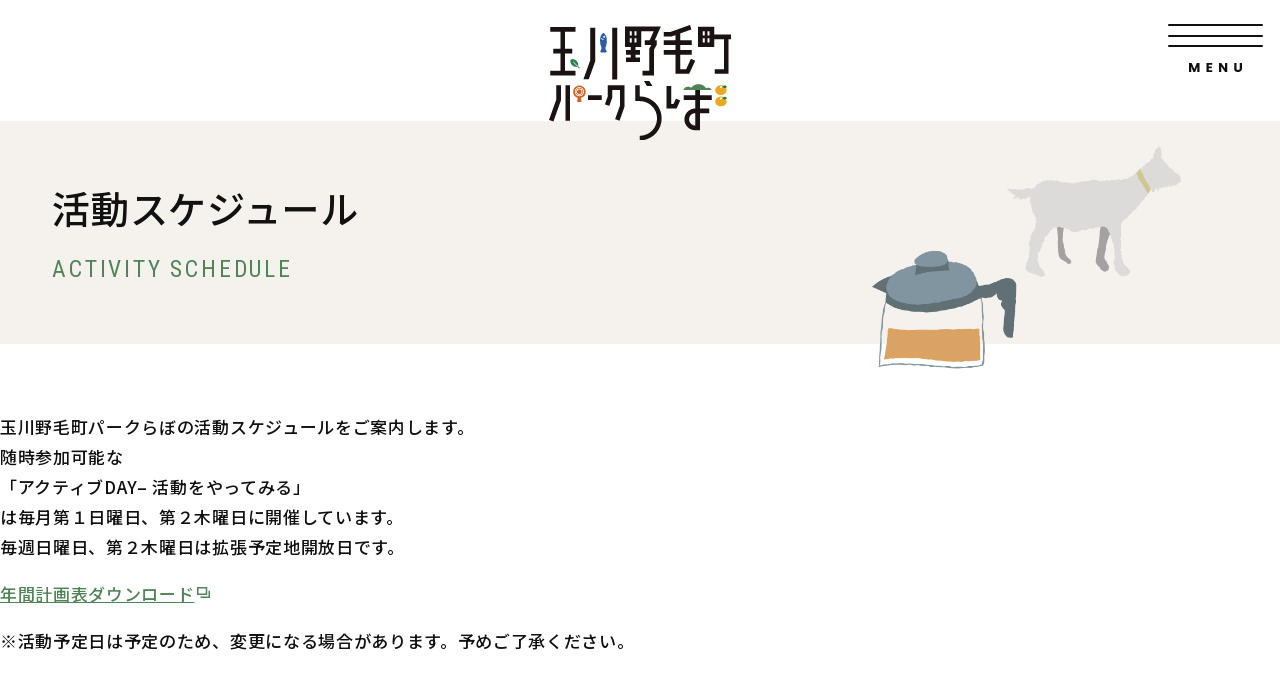

--- FILE ---
content_type: text/html; charset=UTF-8
request_url: https://nogemachi-parklab.com/schedule/
body_size: 12687
content:
<!DOCTYPE html>
<html lang="ja" class="is-animating is-rendering is-changing" x-data="root" x-bind="root">
<head>
  <meta charset="utf-8" />
  <meta name="viewport" content="width=device-width, initial-scale=1, viewport-fit=cover" />
  <meta name="format-detection" content="telephone=no" />
  <meta name='robots' content='index, follow, max-image-preview:large, max-snippet:-1, max-video-preview:-1' />

	<title>活動スケジュール | 玉川野毛町パークらぼ</title>
	<link rel="canonical" href="https://nogemachi-parklab.com/schedule/" />
	<meta property="og:locale" content="ja_JP" />
	<meta property="og:type" content="article" />
	<meta property="og:title" content="活動スケジュール | 玉川野毛町パークらぼ" />
	<meta property="og:description" content="玉川野毛町パークらぼの活動スケジュールをご案内します。随時参加可能な「アクティブDAY– 活動をやってみる」は毎月第１日曜日、第２木曜日に開催しています。毎週日曜日、第２木曜日は拡張予定地開放日です。 ※活動予定日は予定&hellip;" />
	<meta property="og:url" content="https://nogemachi-parklab.com/schedule/" />
	<meta property="og:site_name" content="玉川野毛町パークらぼ" />
	<meta property="article:modified_time" content="2025-04-02T02:04:23+00:00" />
	<meta property="og:image" content="https://nogemachi-parklab.com/wp/wp-content/uploads/2023/10/ogp.png" />
	<meta property="og:image:width" content="1200" />
	<meta property="og:image:height" content="630" />
	<meta property="og:image:type" content="image/png" />
	<meta name="twitter:card" content="summary_large_image" />
	<script type="application/ld+json" class="yoast-schema-graph">{"@context":"https://schema.org","@graph":[{"@type":"WebPage","@id":"https://nogemachi-parklab.com/schedule/","url":"https://nogemachi-parklab.com/schedule/","name":"活動スケジュール | 玉川野毛町パークらぼ","isPartOf":{"@id":"https://nogemachi-parklab.com/#website"},"datePublished":"2022-09-19T16:59:16+00:00","dateModified":"2025-04-02T02:04:23+00:00","inLanguage":"ja","potentialAction":[{"@type":"ReadAction","target":["https://nogemachi-parklab.com/schedule/"]}]},{"@type":"WebSite","@id":"https://nogemachi-parklab.com/#website","url":"https://nogemachi-parklab.com/","name":"玉川野毛町パークらぼ","description":"「玉川野毛町パークらぼ」は、玉川野毛町公園拡張予定地を「私たちの暮らしの舞台」として、どう豊かに使うか、みんなで試行錯誤しながら公園を育てていく取り組みです。","publisher":{"@id":"https://nogemachi-parklab.com/#organization"},"potentialAction":[{"@type":"SearchAction","target":{"@type":"EntryPoint","urlTemplate":"https://nogemachi-parklab.com/?s={search_term_string}"},"query-input":{"@type":"PropertyValueSpecification","valueRequired":true,"valueName":"search_term_string"}}],"inLanguage":"ja"},{"@type":"Organization","@id":"https://nogemachi-parklab.com/#organization","name":"玉川野毛町パークらぼ","url":"https://nogemachi-parklab.com/","logo":{"@type":"ImageObject","inLanguage":"ja","@id":"https://nogemachi-parklab.com/#/schema/logo/image/","url":"https://nogemachi-parklab.com/wp/wp-content/uploads/2023/10/ogp.png","contentUrl":"https://nogemachi-parklab.com/wp/wp-content/uploads/2023/10/ogp.png","width":1200,"height":630,"caption":"玉川野毛町パークらぼ"},"image":{"@id":"https://nogemachi-parklab.com/#/schema/logo/image/"},"sameAs":["https://www.instagram.com/nogemachi_parklab/"]}]}</script>


<link rel='dns-prefetch' href='//www.googletagmanager.com' />
<link rel='preconnect' href='https://fonts.googleapis.com' />
<link rel='preconnect' href='https://fonts.gstatic.com' />
<link rel="preload" as="style" href="https://nogemachi-parklab.com/wp/wp-content/plugins/litespeed-cache/assets/css/litespeed-dummy.css">
<link rel="preload" as="style" href="https://nogemachi-parklab.com/wp/wp-includes/css/dist/block-library/style.min.css?ver=6.9">
<link rel="preload" as="style" href="https://fonts.googleapis.com/css2?family=Noto+Sans+JP:wght@500;700&#038;family=Roboto+Condensed:wght@400;700&#038;display=swap">
<link rel="preload" as="style" href="https://nogemachi-parklab.com/wp/wp-content/themes/parklab/dist/main.css?id=42f97081">
<link rel="preload" as="style" href="https://nogemachi-parklab.com/wp/wp-includes/blocks/paragraph/style.min.css">
<meta name="theme-color" content="#4f8457">
<link rel="alternate" title="oEmbed (JSON)" type="application/json+oembed" href="https://nogemachi-parklab.com/wp-json/oembed/1.0/embed?url=https%3A%2F%2Fnogemachi-parklab.com%2Fschedule%2F" />
<link rel="alternate" title="oEmbed (XML)" type="text/xml+oembed" href="https://nogemachi-parklab.com/wp-json/oembed/1.0/embed?url=https%3A%2F%2Fnogemachi-parklab.com%2Fschedule%2F&#038;format=xml" />
<style id='wp-img-auto-sizes-contain-inline-css' type='text/css'>
img:is([sizes=auto i],[sizes^="auto," i]){contain-intrinsic-size:3000px 1500px}
/*# sourceURL=wp-img-auto-sizes-contain-inline-css */
</style>

<style id='wp-emoji-styles-inline-css' type='text/css'>

	img.wp-smiley, img.emoji {
		display: inline !important;
		border: none !important;
		box-shadow: none !important;
		height: 1em !important;
		width: 1em !important;
		margin: 0 0.07em !important;
		vertical-align: -0.1em !important;
		background: none !important;
		padding: 0 !important;
	}
/*# sourceURL=wp-emoji-styles-inline-css */
</style>
<link rel='stylesheet' id='wp-block-library-css' href='https://nogemachi-parklab.com/wp/wp-includes/css/dist/block-library/style.min.css?ver=6.9' type='text/css' media='all' />
<style id='wp-block-button-inline-css' type='text/css'>
.wp-block-button__link{align-content:center;box-sizing:border-box;cursor:pointer;display:inline-block;height:100%;text-align:center;word-break:break-word}.wp-block-button__link.aligncenter{text-align:center}.wp-block-button__link.alignright{text-align:right}:where(.wp-block-button__link){border-radius:9999px;box-shadow:none;padding:calc(.667em + 2px) calc(1.333em + 2px);text-decoration:none}.wp-block-button[style*=text-decoration] .wp-block-button__link{text-decoration:inherit}.wp-block-buttons>.wp-block-button.has-custom-width{max-width:none}.wp-block-buttons>.wp-block-button.has-custom-width .wp-block-button__link{width:100%}.wp-block-buttons>.wp-block-button.has-custom-font-size .wp-block-button__link{font-size:inherit}.wp-block-buttons>.wp-block-button.wp-block-button__width-25{width:calc(25% - var(--wp--style--block-gap, .5em)*.75)}.wp-block-buttons>.wp-block-button.wp-block-button__width-50{width:calc(50% - var(--wp--style--block-gap, .5em)*.5)}.wp-block-buttons>.wp-block-button.wp-block-button__width-75{width:calc(75% - var(--wp--style--block-gap, .5em)*.25)}.wp-block-buttons>.wp-block-button.wp-block-button__width-100{flex-basis:100%;width:100%}.wp-block-buttons.is-vertical>.wp-block-button.wp-block-button__width-25{width:25%}.wp-block-buttons.is-vertical>.wp-block-button.wp-block-button__width-50{width:50%}.wp-block-buttons.is-vertical>.wp-block-button.wp-block-button__width-75{width:75%}.wp-block-button.is-style-squared,.wp-block-button__link.wp-block-button.is-style-squared{border-radius:0}.wp-block-button.no-border-radius,.wp-block-button__link.no-border-radius{border-radius:0!important}:root :where(.wp-block-button .wp-block-button__link.is-style-outline),:root :where(.wp-block-button.is-style-outline>.wp-block-button__link){border:2px solid;padding:.667em 1.333em}:root :where(.wp-block-button .wp-block-button__link.is-style-outline:not(.has-text-color)),:root :where(.wp-block-button.is-style-outline>.wp-block-button__link:not(.has-text-color)){color:currentColor}:root :where(.wp-block-button .wp-block-button__link.is-style-outline:not(.has-background)),:root :where(.wp-block-button.is-style-outline>.wp-block-button__link:not(.has-background)){background-color:initial;background-image:none}
/*# sourceURL=https://nogemachi-parklab.com/wp/wp-includes/blocks/button/style.min.css */
</style>
<style id='wp-block-buttons-inline-css' type='text/css'>
.wp-block-buttons{box-sizing:border-box}.wp-block-buttons.is-vertical{flex-direction:column}.wp-block-buttons.is-vertical>.wp-block-button:last-child{margin-bottom:0}.wp-block-buttons>.wp-block-button{display:inline-block;margin:0}.wp-block-buttons.is-content-justification-left{justify-content:flex-start}.wp-block-buttons.is-content-justification-left.is-vertical{align-items:flex-start}.wp-block-buttons.is-content-justification-center{justify-content:center}.wp-block-buttons.is-content-justification-center.is-vertical{align-items:center}.wp-block-buttons.is-content-justification-right{justify-content:flex-end}.wp-block-buttons.is-content-justification-right.is-vertical{align-items:flex-end}.wp-block-buttons.is-content-justification-space-between{justify-content:space-between}.wp-block-buttons.aligncenter{text-align:center}.wp-block-buttons:not(.is-content-justification-space-between,.is-content-justification-right,.is-content-justification-left,.is-content-justification-center) .wp-block-button.aligncenter{margin-left:auto;margin-right:auto;width:100%}.wp-block-buttons[style*=text-decoration] .wp-block-button,.wp-block-buttons[style*=text-decoration] .wp-block-button__link{text-decoration:inherit}.wp-block-buttons.has-custom-font-size .wp-block-button__link{font-size:inherit}.wp-block-buttons .wp-block-button__link{width:100%}.wp-block-button.aligncenter{text-align:center}
/*# sourceURL=https://nogemachi-parklab.com/wp/wp-includes/blocks/buttons/style.min.css */
</style>
<style id='global-styles-inline-css' type='text/css'>
:root{--wp--preset--aspect-ratio--square: 1;--wp--preset--aspect-ratio--4-3: 4/3;--wp--preset--aspect-ratio--3-4: 3/4;--wp--preset--aspect-ratio--3-2: 3/2;--wp--preset--aspect-ratio--2-3: 2/3;--wp--preset--aspect-ratio--16-9: 16/9;--wp--preset--aspect-ratio--9-16: 9/16;--wp--preset--color--black: #000000;--wp--preset--color--cyan-bluish-gray: #abb8c3;--wp--preset--color--white: #ffffff;--wp--preset--color--pale-pink: #f78da7;--wp--preset--color--vivid-red: #cf2e2e;--wp--preset--color--luminous-vivid-orange: #ff6900;--wp--preset--color--luminous-vivid-amber: #fcb900;--wp--preset--color--light-green-cyan: #7bdcb5;--wp--preset--color--vivid-green-cyan: #00d084;--wp--preset--color--pale-cyan-blue: #8ed1fc;--wp--preset--color--vivid-cyan-blue: #0693e3;--wp--preset--color--vivid-purple: #9b51e0;--wp--preset--color--transparent: transparent;--wp--preset--color--base: var(--color-base);--wp--preset--color--text-base: var(--color-text);--wp--preset--color--text-description: var(--color-text-description);--wp--preset--color--text-placeholder: var(--color-text-placeholder);--wp--preset--color--primary: var(--color-primary);--wp--preset--color--secondary: var(--color-secondary);--wp--preset--color--bg-fill: var(--color-bg-fill);--wp--preset--color--success: var(--color-success);--wp--preset--color--warning: var(--color-warning);--wp--preset--color--danger: var(--color-danger);--wp--preset--color--border: var(--color-border);--wp--preset--color--placeholder: var(--color-placeholder);--wp--preset--gradient--vivid-cyan-blue-to-vivid-purple: linear-gradient(135deg,rgb(6,147,227) 0%,rgb(155,81,224) 100%);--wp--preset--gradient--light-green-cyan-to-vivid-green-cyan: linear-gradient(135deg,rgb(122,220,180) 0%,rgb(0,208,130) 100%);--wp--preset--gradient--luminous-vivid-amber-to-luminous-vivid-orange: linear-gradient(135deg,rgb(252,185,0) 0%,rgb(255,105,0) 100%);--wp--preset--gradient--luminous-vivid-orange-to-vivid-red: linear-gradient(135deg,rgb(255,105,0) 0%,rgb(207,46,46) 100%);--wp--preset--gradient--very-light-gray-to-cyan-bluish-gray: linear-gradient(135deg,rgb(238,238,238) 0%,rgb(169,184,195) 100%);--wp--preset--gradient--cool-to-warm-spectrum: linear-gradient(135deg,rgb(74,234,220) 0%,rgb(151,120,209) 20%,rgb(207,42,186) 40%,rgb(238,44,130) 60%,rgb(251,105,98) 80%,rgb(254,248,76) 100%);--wp--preset--gradient--blush-light-purple: linear-gradient(135deg,rgb(255,206,236) 0%,rgb(152,150,240) 100%);--wp--preset--gradient--blush-bordeaux: linear-gradient(135deg,rgb(254,205,165) 0%,rgb(254,45,45) 50%,rgb(107,0,62) 100%);--wp--preset--gradient--luminous-dusk: linear-gradient(135deg,rgb(255,203,112) 0%,rgb(199,81,192) 50%,rgb(65,88,208) 100%);--wp--preset--gradient--pale-ocean: linear-gradient(135deg,rgb(255,245,203) 0%,rgb(182,227,212) 50%,rgb(51,167,181) 100%);--wp--preset--gradient--electric-grass: linear-gradient(135deg,rgb(202,248,128) 0%,rgb(113,206,126) 100%);--wp--preset--gradient--midnight: linear-gradient(135deg,rgb(2,3,129) 0%,rgb(40,116,252) 100%);--wp--preset--font-size--small: 13px;--wp--preset--font-size--medium: 20px;--wp--preset--font-size--large: 36px;--wp--preset--font-size--x-large: 42px;--wp--preset--font-size--10: 0.625rem;--wp--preset--font-size--12: 0.75rem;--wp--preset--font-size--14: 0.875rem;--wp--preset--font-size--16: 1rem;--wp--preset--font-size--18: 1.125rem;--wp--preset--font-size--20: 1.25rem;--wp--preset--font-size--24: 1.5rem;--wp--preset--font-size--28: 1.75rem;--wp--preset--font-size--40: 2.5rem;--wp--preset--font-size--64: 4rem;--wp--preset--font-size--104: 6.5rem;--wp--preset--font-size--168: 10.5rem;--wp--preset--font-family--sans-serif-ja: var(--font-family-base);--wp--preset--font-family--sans-serif-en: var(--font-sans-serif-en);--wp--preset--spacing--20: 0.44rem;--wp--preset--spacing--30: 0.67rem;--wp--preset--spacing--40: 1rem;--wp--preset--spacing--50: 1.5rem;--wp--preset--spacing--60: 2.25rem;--wp--preset--spacing--70: 3.38rem;--wp--preset--spacing--80: 5.06rem;--wp--preset--spacing--xs: 0.25rem;--wp--preset--spacing--sm: 0.5rem;--wp--preset--spacing--normal: 1rem;--wp--preset--spacing--md: 1.5rem;--wp--preset--spacing--lg: 2.5rem;--wp--preset--spacing--xl: 4rem;--wp--preset--spacing--2-xl: 6.5rem;--wp--preset--spacing--3-xl: 10.5rem;--wp--preset--shadow--natural: 6px 6px 9px rgba(0, 0, 0, 0.2);--wp--preset--shadow--deep: 12px 12px 50px rgba(0, 0, 0, 0.4);--wp--preset--shadow--sharp: 6px 6px 0px rgba(0, 0, 0, 0.2);--wp--preset--shadow--outlined: 6px 6px 0px -3px rgb(255, 255, 255), 6px 6px rgb(0, 0, 0);--wp--preset--shadow--crisp: 6px 6px 0px rgb(0, 0, 0);}:root { --wp--style--global--content-size: var(--container-max-width-entry);--wp--style--global--wide-size: var(--container-max-width-xl); }:where(body) { margin: 0; }.wp-site-blocks > .alignleft { float: left; margin-right: 2em; }.wp-site-blocks > .alignright { float: right; margin-left: 2em; }.wp-site-blocks > .aligncenter { justify-content: center; margin-left: auto; margin-right: auto; }:where(.is-layout-flex){gap: 0.5em;}:where(.is-layout-grid){gap: 0.5em;}.is-layout-flow > .alignleft{float: left;margin-inline-start: 0;margin-inline-end: 2em;}.is-layout-flow > .alignright{float: right;margin-inline-start: 2em;margin-inline-end: 0;}.is-layout-flow > .aligncenter{margin-left: auto !important;margin-right: auto !important;}.is-layout-constrained > .alignleft{float: left;margin-inline-start: 0;margin-inline-end: 2em;}.is-layout-constrained > .alignright{float: right;margin-inline-start: 2em;margin-inline-end: 0;}.is-layout-constrained > .aligncenter{margin-left: auto !important;margin-right: auto !important;}.is-layout-constrained > :where(:not(.alignleft):not(.alignright):not(.alignfull)){max-width: var(--wp--style--global--content-size);margin-left: auto !important;margin-right: auto !important;}.is-layout-constrained > .alignwide{max-width: var(--wp--style--global--wide-size);}body .is-layout-flex{display: flex;}.is-layout-flex{flex-wrap: wrap;align-items: center;}.is-layout-flex > :is(*, div){margin: 0;}body .is-layout-grid{display: grid;}.is-layout-grid > :is(*, div){margin: 0;}body{background-color: var(--color-base);color: var(--color-text);font-family: var(--font-family-base);line-height: var(--line-height-base);padding-top: 0px;padding-right: 0px;padding-bottom: 0px;padding-left: 0px;}a:where(:not(.wp-element-button)){text-decoration: underline;}:root :where(.wp-element-button, .wp-block-button__link){background-color: #32373c;border-width: 0;color: #fff;font-family: inherit;font-size: inherit;font-style: inherit;font-weight: inherit;letter-spacing: inherit;line-height: inherit;padding-top: calc(0.667em + 2px);padding-right: calc(1.333em + 2px);padding-bottom: calc(0.667em + 2px);padding-left: calc(1.333em + 2px);text-decoration: none;text-transform: inherit;}.has-black-color{color: var(--wp--preset--color--black) !important;}.has-cyan-bluish-gray-color{color: var(--wp--preset--color--cyan-bluish-gray) !important;}.has-white-color{color: var(--wp--preset--color--white) !important;}.has-pale-pink-color{color: var(--wp--preset--color--pale-pink) !important;}.has-vivid-red-color{color: var(--wp--preset--color--vivid-red) !important;}.has-luminous-vivid-orange-color{color: var(--wp--preset--color--luminous-vivid-orange) !important;}.has-luminous-vivid-amber-color{color: var(--wp--preset--color--luminous-vivid-amber) !important;}.has-light-green-cyan-color{color: var(--wp--preset--color--light-green-cyan) !important;}.has-vivid-green-cyan-color{color: var(--wp--preset--color--vivid-green-cyan) !important;}.has-pale-cyan-blue-color{color: var(--wp--preset--color--pale-cyan-blue) !important;}.has-vivid-cyan-blue-color{color: var(--wp--preset--color--vivid-cyan-blue) !important;}.has-vivid-purple-color{color: var(--wp--preset--color--vivid-purple) !important;}.has-transparent-color{color: var(--wp--preset--color--transparent) !important;}.has-base-color{color: var(--wp--preset--color--base) !important;}.has-text-base-color{color: var(--wp--preset--color--text-base) !important;}.has-text-description-color{color: var(--wp--preset--color--text-description) !important;}.has-text-placeholder-color{color: var(--wp--preset--color--text-placeholder) !important;}.has-primary-color{color: var(--wp--preset--color--primary) !important;}.has-secondary-color{color: var(--wp--preset--color--secondary) !important;}.has-bg-fill-color{color: var(--wp--preset--color--bg-fill) !important;}.has-success-color{color: var(--wp--preset--color--success) !important;}.has-warning-color{color: var(--wp--preset--color--warning) !important;}.has-danger-color{color: var(--wp--preset--color--danger) !important;}.has-border-color{color: var(--wp--preset--color--border) !important;}.has-placeholder-color{color: var(--wp--preset--color--placeholder) !important;}.has-black-background-color{background-color: var(--wp--preset--color--black) !important;}.has-cyan-bluish-gray-background-color{background-color: var(--wp--preset--color--cyan-bluish-gray) !important;}.has-white-background-color{background-color: var(--wp--preset--color--white) !important;}.has-pale-pink-background-color{background-color: var(--wp--preset--color--pale-pink) !important;}.has-vivid-red-background-color{background-color: var(--wp--preset--color--vivid-red) !important;}.has-luminous-vivid-orange-background-color{background-color: var(--wp--preset--color--luminous-vivid-orange) !important;}.has-luminous-vivid-amber-background-color{background-color: var(--wp--preset--color--luminous-vivid-amber) !important;}.has-light-green-cyan-background-color{background-color: var(--wp--preset--color--light-green-cyan) !important;}.has-vivid-green-cyan-background-color{background-color: var(--wp--preset--color--vivid-green-cyan) !important;}.has-pale-cyan-blue-background-color{background-color: var(--wp--preset--color--pale-cyan-blue) !important;}.has-vivid-cyan-blue-background-color{background-color: var(--wp--preset--color--vivid-cyan-blue) !important;}.has-vivid-purple-background-color{background-color: var(--wp--preset--color--vivid-purple) !important;}.has-transparent-background-color{background-color: var(--wp--preset--color--transparent) !important;}.has-base-background-color{background-color: var(--wp--preset--color--base) !important;}.has-text-base-background-color{background-color: var(--wp--preset--color--text-base) !important;}.has-text-description-background-color{background-color: var(--wp--preset--color--text-description) !important;}.has-text-placeholder-background-color{background-color: var(--wp--preset--color--text-placeholder) !important;}.has-primary-background-color{background-color: var(--wp--preset--color--primary) !important;}.has-secondary-background-color{background-color: var(--wp--preset--color--secondary) !important;}.has-bg-fill-background-color{background-color: var(--wp--preset--color--bg-fill) !important;}.has-success-background-color{background-color: var(--wp--preset--color--success) !important;}.has-warning-background-color{background-color: var(--wp--preset--color--warning) !important;}.has-danger-background-color{background-color: var(--wp--preset--color--danger) !important;}.has-border-background-color{background-color: var(--wp--preset--color--border) !important;}.has-placeholder-background-color{background-color: var(--wp--preset--color--placeholder) !important;}.has-black-border-color{border-color: var(--wp--preset--color--black) !important;}.has-cyan-bluish-gray-border-color{border-color: var(--wp--preset--color--cyan-bluish-gray) !important;}.has-white-border-color{border-color: var(--wp--preset--color--white) !important;}.has-pale-pink-border-color{border-color: var(--wp--preset--color--pale-pink) !important;}.has-vivid-red-border-color{border-color: var(--wp--preset--color--vivid-red) !important;}.has-luminous-vivid-orange-border-color{border-color: var(--wp--preset--color--luminous-vivid-orange) !important;}.has-luminous-vivid-amber-border-color{border-color: var(--wp--preset--color--luminous-vivid-amber) !important;}.has-light-green-cyan-border-color{border-color: var(--wp--preset--color--light-green-cyan) !important;}.has-vivid-green-cyan-border-color{border-color: var(--wp--preset--color--vivid-green-cyan) !important;}.has-pale-cyan-blue-border-color{border-color: var(--wp--preset--color--pale-cyan-blue) !important;}.has-vivid-cyan-blue-border-color{border-color: var(--wp--preset--color--vivid-cyan-blue) !important;}.has-vivid-purple-border-color{border-color: var(--wp--preset--color--vivid-purple) !important;}.has-transparent-border-color{border-color: var(--wp--preset--color--transparent) !important;}.has-base-border-color{border-color: var(--wp--preset--color--base) !important;}.has-text-base-border-color{border-color: var(--wp--preset--color--text-base) !important;}.has-text-description-border-color{border-color: var(--wp--preset--color--text-description) !important;}.has-text-placeholder-border-color{border-color: var(--wp--preset--color--text-placeholder) !important;}.has-primary-border-color{border-color: var(--wp--preset--color--primary) !important;}.has-secondary-border-color{border-color: var(--wp--preset--color--secondary) !important;}.has-bg-fill-border-color{border-color: var(--wp--preset--color--bg-fill) !important;}.has-success-border-color{border-color: var(--wp--preset--color--success) !important;}.has-warning-border-color{border-color: var(--wp--preset--color--warning) !important;}.has-danger-border-color{border-color: var(--wp--preset--color--danger) !important;}.has-border-border-color{border-color: var(--wp--preset--color--border) !important;}.has-placeholder-border-color{border-color: var(--wp--preset--color--placeholder) !important;}.has-vivid-cyan-blue-to-vivid-purple-gradient-background{background: var(--wp--preset--gradient--vivid-cyan-blue-to-vivid-purple) !important;}.has-light-green-cyan-to-vivid-green-cyan-gradient-background{background: var(--wp--preset--gradient--light-green-cyan-to-vivid-green-cyan) !important;}.has-luminous-vivid-amber-to-luminous-vivid-orange-gradient-background{background: var(--wp--preset--gradient--luminous-vivid-amber-to-luminous-vivid-orange) !important;}.has-luminous-vivid-orange-to-vivid-red-gradient-background{background: var(--wp--preset--gradient--luminous-vivid-orange-to-vivid-red) !important;}.has-very-light-gray-to-cyan-bluish-gray-gradient-background{background: var(--wp--preset--gradient--very-light-gray-to-cyan-bluish-gray) !important;}.has-cool-to-warm-spectrum-gradient-background{background: var(--wp--preset--gradient--cool-to-warm-spectrum) !important;}.has-blush-light-purple-gradient-background{background: var(--wp--preset--gradient--blush-light-purple) !important;}.has-blush-bordeaux-gradient-background{background: var(--wp--preset--gradient--blush-bordeaux) !important;}.has-luminous-dusk-gradient-background{background: var(--wp--preset--gradient--luminous-dusk) !important;}.has-pale-ocean-gradient-background{background: var(--wp--preset--gradient--pale-ocean) !important;}.has-electric-grass-gradient-background{background: var(--wp--preset--gradient--electric-grass) !important;}.has-midnight-gradient-background{background: var(--wp--preset--gradient--midnight) !important;}.has-small-font-size{font-size: var(--wp--preset--font-size--small) !important;}.has-medium-font-size{font-size: var(--wp--preset--font-size--medium) !important;}.has-large-font-size{font-size: var(--wp--preset--font-size--large) !important;}.has-x-large-font-size{font-size: var(--wp--preset--font-size--x-large) !important;}.has-10-font-size{font-size: var(--wp--preset--font-size--10) !important;}.has-12-font-size{font-size: var(--wp--preset--font-size--12) !important;}.has-14-font-size{font-size: var(--wp--preset--font-size--14) !important;}.has-16-font-size{font-size: var(--wp--preset--font-size--16) !important;}.has-18-font-size{font-size: var(--wp--preset--font-size--18) !important;}.has-20-font-size{font-size: var(--wp--preset--font-size--20) !important;}.has-24-font-size{font-size: var(--wp--preset--font-size--24) !important;}.has-28-font-size{font-size: var(--wp--preset--font-size--28) !important;}.has-40-font-size{font-size: var(--wp--preset--font-size--40) !important;}.has-64-font-size{font-size: var(--wp--preset--font-size--64) !important;}.has-104-font-size{font-size: var(--wp--preset--font-size--104) !important;}.has-168-font-size{font-size: var(--wp--preset--font-size--168) !important;}.has-sans-serif-ja-font-family{font-family: var(--wp--preset--font-family--sans-serif-ja) !important;}.has-sans-serif-en-font-family{font-family: var(--wp--preset--font-family--sans-serif-en) !important;}
/*# sourceURL=global-styles-inline-css */
</style>

<link rel='stylesheet' id='google-fonts-css' href='https://fonts.googleapis.com/css2?family=Noto+Sans+JP:wght@500;700&#038;family=Roboto+Condensed:wght@400;700&#038;display=swap' type='text/css' media='all' />
<link rel='stylesheet' id='parklab-css' href='https://nogemachi-parklab.com/wp/wp-content/themes/parklab/dist/main.css?id=42f97081' type='text/css' media='all' />
<link rel='stylesheet' id='wp-block-paragraph-css' href='https://nogemachi-parklab.com/wp/wp-includes/blocks/paragraph/style.min.css?ver=6.9' type='text/css' media='all' />
<script type="module" src="https://nogemachi-parklab.com/wp/wp-content/themes/parklab/dist/main.js?id=853b8ad9" defer></script>
<!-- Google tag (gtag.js) -->
<script async src="https://www.googletagmanager.com/gtag/js?id=G-RT2VNSQ90D"></script>
<script> window.dataLayer = window.dataLayer || []; function gtag(){dataLayer.push(arguments);} gtag('js', new Date()); gtag('config', 'G-RT2VNSQ90D'); </script>
<link rel="icon" href="https://nogemachi-parklab.com/wp/wp-content/uploads/2023/10/cropped-favicon-1-32x32.png" sizes="32x32" />
<link rel="icon" href="https://nogemachi-parklab.com/wp/wp-content/uploads/2023/10/cropped-favicon-1-192x192.png" sizes="192x192" />
<link rel="apple-touch-icon" href="https://nogemachi-parklab.com/wp/wp-content/uploads/2023/10/cropped-favicon-1-180x180.png" />
<meta name="msapplication-TileImage" content="https://nogemachi-parklab.com/wp/wp-content/uploads/2023/10/cropped-favicon-1-270x270.png" />
</head>

<body class="wp-singular page-template-default page page-id-2284 wp-theme-parklab">
  <header class="header" x-data="header" x-bind="header">
  <div class="header-container">
    <div class="header-star-container" role="presentation">
      <div class="header-star"></div>
    </div>
    <div class="header-layer -brand">
      <a href="https://nogemachi-parklab.com" class="header-brand -h" title="玉川野毛町パークらぼ"><span role="presentation"><svg viewBox="0 0 276.67 44.58" xmlns="http://www.w3.org/2000/svg"><path fill="none" d="M117.62 9.92h1.5v3.1h-1.5zM114.02 9.92h1.5v3.1h-1.5zM117.62 4.72h1.5v3.1h-1.5zM59.41 9.91h1.5v3.1h-1.5zM63.01 4.71h1.5v3.1h-1.5zM253.48 24.13c-2.53.04-4.57 2.08-4.6 4.6a4.67 4.67 0 0 0 4.6 4.74h.01v-9.34h-.01ZM59.41 4.71h1.5v3.1h-1.5zM63.01 9.91h1.5v3.1h-1.5zM114.02 4.72h1.5v3.1h-1.5z"/><path fill="#de7c32" d="M169.49 5.6a1.81 1.81 0 1 0 0 3.62 1.81 1.81 0 0 0 0-3.62Z"/><path fill="#de7c32" d="M169.51 2.87a4.59 4.59 0 0 0-4.59 4.59c0 2.06 1.36 3.86 3.34 4.42l-.38 3.05h3.19l-.37-3.04c2.01-.54 3.4-2.36 3.41-4.44a4.59 4.59 0 0 0-4.59-4.59Zm0 7.84c-1.82 0-3.29-1.47-3.29-3.29s1.47-3.29 3.29-3.29 3.29 1.47 3.29 3.29-1.47 3.29-3.29 3.29Z"/><path fill="#de7c32" d="M169.51 4.47a2.949 2.949 0 1 0 0 5.9 2.949 2.949 0 1 0 0-5.9Zm-.01 5.1c-1.19 0-2.15-.96-2.15-2.15s.96-2.15 2.15-2.15 2.15.96 2.15 2.15-.96 2.15-2.15 2.15Z"/><path fill="#fff" d="M169.51 4.13c-1.82 0-3.29 1.47-3.29 3.29s1.47 3.29 3.29 3.29 3.29-1.47 3.29-3.29-1.47-3.29-3.29-3.29Zm0 6.23a2.949 2.949 0 1 1 0-5.9 2.949 2.949 0 1 1 0 5.9Z"/><path fill="#fff" d="M169.49 5.26c-1.19 0-2.15.96-2.15 2.15s.96 2.15 2.15 2.15 2.15-.96 2.15-2.15-.96-2.15-2.15-2.15Zm0 3.97a1.81 1.81 0 1 1 0-3.62 1.81 1.81 0 0 1 0 3.62Z"/><path fill="#4d74ba" d="M42.32 11.58c0-2.11-.26-4.28-2.11-5.9a.587.587 0 0 0-.74-.02c-2.13 1.66-2.13 4.02-2.13 5.92 0 1.51.31 3 .92 4.39.21.49.2 1.05-.03 1.54l-.7 1.44a.573.573 0 0 0 .52.83h3.56c.09 0 .17-.02.25-.05.29-.14.41-.49.27-.78l-.7-1.44a1.88 1.88 0 0 1-.03-1.54c.61-1.38.92-2.88.92-4.39Zm-2.58-1.08c-.68 0-1.3-.41-1.56-1.04-.04-.09 0-.19.09-.22.09-.04.19 0 .22.09.21.5.7.83 1.25.83.09 0 .17.08.17.17s-.08.17-.17.17Zm.67-1.57a.68.68 0 1 1 .001-1.361.68.68 0 0 1-.001 1.361Z"/><path fill="#4d74ba" d="M40.41 7.92a.335.335 0 0 0 0 .67c.18 0 .33-.15.33-.33 0-.18-.15-.34-.34-.34Z"/><path fill="#fff" d="M40.41 7.58a.68.68 0 1 0 .001 1.361.68.68 0 0 0-.001-1.361Zm0 1.01c-.18 0-.33-.15-.33-.33 0-.18.15-.33.33-.34.19 0 .34.15.34.34 0 .18-.15.33-.33.33ZM39.74 10.16c-.55 0-1.04-.33-1.25-.83-.04-.09-.14-.13-.22-.09-.09.04-.13.14-.09.22.26.63.88 1.04 1.56 1.04.09 0 .17-.08.17-.17s-.08-.17-.17-.17Z"/><path fill="#1c965f" d="M15.84 24.92c-.51 1.49-.1 3.14 1.03 4.22 1 1.03 2.46 1.46 3.86 1.14l1.25 1.25c.13.13.35.13.48 0s.13-.35 0-.48l-1.25-1.24c.32-1.4-.12-2.86-1.14-3.85a4.04 4.04 0 0 0-4.23-1.03Zm1.88 1.8c.07-.07.18-.07.24 0l3.05 3.05c.07.07.07.17 0 .24s-.08.05-.12.05c-.05 0-.09-.02-.12-.05l-3.05-3.05c-.07-.07-.07-.18 0-.24Z"/><path fill="#fff" d="M20.77 30.01s.08.05.12.05c.05 0 .09-.02.12-.05.07-.07.07-.18 0-.24l-3.05-3.05c-.07-.07-.18-.07-.24 0-.07.07-.07.18 0 .24l3.05 3.05Z"/><path fill="#231815" d="M231.98 3.76v16.99h7.43l2.78-6.05-3.17-1.46-1.85 4.02h-1.7V3.76h-3.49zM152.54 2.92h-3.49v10.66l-7.71 22.36 3.29 1.18 7.91-22.93V2.92zM158.63 2.87h3.49v33.66h-3.49zM218.5.15h-4.04l2.1 3.61h4.05L218.5.15zM68.01 1.22v3.49h9.35l-2.95 6.67.11.05h-3.87v3.49h4.96l-1.53 2.8v16.6H69v3.49h8.57v-19.2l2.02-3.69h.02v-3.49h-1.4l4.52-10.21H68.01zM110.53 1.22v15.29h12.08v-5.9h7.3v22.43h-6.87v3.49h10.36V10.61h1.8V7.12h-12.59v-5.9h-12.08Zm4.99 11.8h-1.5v-3.1h1.5v3.1Zm0-5.2h-1.5v-3.1h1.5v3.1Zm3.6 5.2h-1.5v-3.1h1.5v3.1Zm0-5.2h-1.5v-3.1h1.5v3.1ZM18.86 34.32h-7.69V21.29h5.4v-3.5h-5.4V5.06h7.69V1.57h-7.69v-.03H7.68v.03H0v3.49h7.68v12.73H2.29v3.5h5.39v13.03H0v3.49h18.86v-3.49zM84.95 5.2v3.49h5.57l3.16-1.13v3.87h-8.73v3.49h8.73v3.78h-8.73v3.49h8.73v14.34h10.24l4.5-9.78-3.17-1.46-3.57 7.75h-4.51V22.19h8.73V18.7h-8.73v-3.78h8.73v-3.49h-8.73V6.32l8.49-3.03L104.49 0 89.92 5.2h-4.97zM46.48 1.54h3.49v36h-3.49zM29.72 24.2l-4.84 13.58h3.71l4.62-12.98V1.54h-3.49V24.2zM68.01 16.51V1.22H55.92v15.29h4.3v2.2h-3.46v3.49h3.45v2.08h-3.45v3.49h10.4v-3.49h-3.45V22.2h3.45v-3.49h-3.45v-2.2h4.3Zm-5-11.79h1.5v3.1h-1.5v-3.1Zm-2.1 8.3h-1.5v-3.1h1.5v3.1Zm0-5.2h-1.5v-3.1h1.5v3.1Zm2.1 5.2v-3.1h1.5v3.1h-1.5ZM190.52 35.95l3.29 1.17 7.36-18.33V2.9h-13.75v8.44l-3.01 7.54 3.29 1.17 3.21-8.1V6.39h6.77v11.8l-7.16 17.76zM169.51 18.88h11.03v3.49h-11.03zM211.54 41.1v3.49h.1c9.06-.05 16.39-7.4 16.4-16.48 0-9.11-7.37-16.49-16.48-16.5V3.32h-3.49v11.77h3.47c7.18 0 13 5.82 13 13s-5.82 13-13 13ZM256.99 7.07h-3.49v3.72h-8.73v3.49h8.73v6.36c-4.51 0-8.16 3.65-8.16 8.16s3.65 8.16 8.16 8.16h3.5V24.12h6.98v-3.49H257v-6.35h8.73v-3.49H257V7.07Zm-3.51 26.4a4.67 4.67 0 0 1-4.6-4.74c.04-2.53 2.08-4.57 4.6-4.6v9.34Z"/><path fill="#f4c02f" d="M273.45 4.69c.17-.33.44-.59.76-.77-.4-.2-.84-.34-1.3-.41a4.198 4.198 0 0 0-4.75 3.57 4.2 4.2 0 0 0 3.57 3.57c2.3.33 4.42-1.27 4.75-3.57-.08-.59-.3-1.13-.6-1.62-.89.45-1.97.1-2.43-.78Zm-.45.18a.68.68 0 1 1-1.361-.001.68.68 0 0 1 1.361.001Z"/><path fill="#f4c02f" d="M272.32 4.53c-.19 0-.34.15-.34.33s.15.34.33.34.34-.15.34-.34-.15-.33-.33-.33Z"/><path fill="#059348" d="M274.22 3.91h-.01c-.33.17-.59.44-.76.77a1.81 1.81 0 0 0 2.43.78h.02c.33-.17.6-.44.78-.78a1.821 1.821 0 0 0-2.45-.78Z"/><path fill="#fff" d="M272.32 4.19a.68.68 0 1 0 .68.68c0-.37-.3-.68-.68-.68Zm0 1.01c-.18 0-.33-.15-.33-.34s.15-.33.34-.33.33.15.33.33-.15.34-.34.34Z"/><path fill="#f4c02f" d="M272.32 12.86c-.19 0-.34.15-.34.34s.15.34.33.34.34-.15.34-.34-.15-.33-.33-.34Z"/><path fill="#f4c02f" d="M273.45 13.01c.17-.33.44-.59.76-.76-.4-.2-.84-.34-1.3-.41a4.198 4.198 0 0 0-4.75 3.57 4.2 4.2 0 0 0 3.57 3.57c2.3.33 4.42-1.27 4.75-3.57-.08-.59-.3-1.13-.6-1.62-.89.45-1.97.1-2.43-.78Zm-.45.18a.68.68 0 1 1-1.361-.001.68.68 0 0 1 1.361.001Z"/><path fill="#059348" d="m274.22 12.23-.01.01c-.32.17-.59.44-.76.76a1.81 1.81 0 0 0 2.43.78h.02c.33-.17.6-.44.78-.78a1.821 1.821 0 0 0-2.45-.78Z"/><path fill="#fff" d="M272.32 12.52a.68.68 0 1 0 .68.68c0-.37-.3-.68-.68-.68Zm0 1.01c-.18 0-.33-.15-.33-.34s.15-.34.34-.34c.18 0 .33.15.33.34s-.15.34-.34.34Z"/><path fill="#5a9a6d" d="M265.56 7.07a2.82 2.82 0 0 0-2.6-1.81c-.52 0-1.03.15-1.46.43a6.66 6.66 0 0 0-9.23-1.9c-.66.43-1.23.98-1.7 1.61-.65-.51-1.46-.79-2.29-.79-1.57.02-2.98.99-3.54 2.46h20.82ZM262.96 5.27z"/></svg></span></a>
      <a href="https://nogemachi-parklab.com" class="header-brand -large" title="玉川野毛町パークらぼ"><span role="presentation"><svg viewBox="0 0 171.22 108.27" xmlns="http://www.w3.org/2000/svg"><path fill="none" d="M80.37 5.93h1.89v3.91h-1.89zM131.78 88.86c0 3.24 2.62 5.86 5.85 5.87h.03V82.97h-.01c-3.25 0-5.88 2.64-5.87 5.88ZM75.85 12.48h1.89v3.91h-1.89zM75.85 5.93h1.89v3.91h-1.89zM80.38 12.48h1.89v3.91h-1.89zM149.09 5.93h1.89v3.91h-1.89zM144.57 5.93h1.89v3.91h-1.89zM144.57 12.48h1.89v3.91h-1.89zM149.1 12.48h1.89v3.91h-1.89z"/><path fill="#1b1311" d="M59.47 2.63h4.72v48.69h-4.72zM43.5 34.09V2.63h-4.72v30.65L32.4 51.15h5.02l6.08-17.06z"/><path fill="#cd6425" d="M28.6 59.01c-2.09 0-3.78 1.69-3.78 3.78s1.69 3.78 3.78 3.78 3.78-1.69 3.78-3.78-1.7-3.78-3.78-3.78Zm2.75 3.79c0 1.53-1.24 2.76-2.77 2.77a2.77 2.77 0 1 1 2.77-2.77Z"/><path fill="#cd6425" d="M28.58 60.47c-1.29 0-2.33 1.04-2.33 2.33s1.04 2.33 2.33 2.33 2.33-1.04 2.33-2.33c0-1.28-1.04-2.33-2.33-2.33Z"/><path fill="#cd6425" d="M28.6 56.96c-3.26 0-5.9 2.64-5.9 5.9a5.89 5.89 0 0 0 4.29 5.67l-.48 3.92h4.1l-.48-3.9a5.906 5.906 0 0 0 4.38-5.7c0-3.26-2.64-5.9-5.9-5.9Zm0 10.06a4.22 4.22 0 1 1 .002-8.442 4.22 4.22 0 0 1-.002 8.442Z"/><path fill="#fff" d="M28.6 58.57a4.22 4.22 0 1 0 .002 8.442 4.22 4.22 0 0 0-.002-8.442Zm0 8.01c-2.09 0-3.78-1.69-3.78-3.78s1.69-3.78 3.78-3.78 3.78 1.7 3.78 3.78c0 2.09-1.69 3.78-3.78 3.78Z"/><path fill="#fff" d="M28.58 60.03a2.77 2.77 0 1 0 0 5.54c1.53 0 2.76-1.24 2.77-2.77a2.77 2.77 0 0 0-2.77-2.77Zm0 5.09c-1.29 0-2.33-1.04-2.33-2.33s1.04-2.33 2.33-2.33c1.28 0 2.33 1.04 2.33 2.33s-1.04 2.33-2.33 2.33Z"/><path fill="#ebaa22" d="M163.18 58.21c.22-.43.57-.77.99-.99h.02c-.74-.34-1.57-.55-2.46-.55-2.95 0-5.34 2.07-5.34 4.64s2.39 4.64 5.34 4.64 5.34-2.08 5.34-4.64c0-.79-.25-1.52-.65-2.17-.04.02-.06.06-.1.08-1.14.59-2.55.15-3.15-.99Zm-1.44 1.11a.87.87 0 1 1 .001-1.741.87.87 0 0 1-.001 1.741Z"/><path fill="#ebaa22" d="M161.73 58.02c-.24 0-.43.19-.43.43s.19.43.43.43.43-.19.43-.43-.19-.43-.43-.43Z"/><path fill="#287c35" d="M164.19 57.21h-.02c-.43.22-.77.57-.99.99.59 1.14 2 1.59 3.15.99.04-.02.07-.05.1-.08.37-.22.69-.53.89-.92a2.32 2.32 0 0 0-3.12-1Z"/><path fill="#fff" d="M161.73 57.58a.87.87 0 1 0 .001 1.741.87.87 0 0 0-.001-1.741Zm0 1.3c-.24 0-.43-.19-.43-.43s.19-.43.43-.43.43.19.43.43-.19.43-.43.43Z"/><path fill="#ebaa22" d="M163.18 68.91c.22-.43.57-.77.99-.99 0 0 .02 0 .03-.01-.74-.34-1.57-.55-2.47-.55-2.95 0-5.34 2.07-5.34 4.63s2.39 4.64 5.34 4.64 5.34-2.08 5.34-4.64c0-.79-.25-1.52-.64-2.16-.04.02-.07.06-.1.08-1.14.59-2.55.15-3.15-.99Zm-1.44 1.1a.87.87 0 1 1 .001-1.741.87.87 0 0 1-.001 1.741Z"/><circle cx="161.73" cy="69.14" r=".43" fill="#ebaa22"/><path fill="#287c35" d="M167.32 68.91a2.341 2.341 0 0 0-3.12-1.01s-.02 0-.03.01c-.43.22-.77.57-.99.99.59 1.14 2 1.59 3.15.99.04-.02.07-.05.1-.08.37-.22.69-.53.89-.92Z"/><path fill="#fff" d="M161.73 68.28a.87.87 0 1 0 .001 1.741.87.87 0 0 0-.001-1.741Zm0 1.3c-.24 0-.43-.19-.43-.43s.19-.43.43-.43.43.19.43.43-.19.43-.43.43Z"/><path fill="#2d5da0" d="M51.98 11.44c.24 0 .43-.19.43-.43s-.19-.43-.43-.43-.43.19-.43.43.19.43.43.43Z"/><path fill="#2d5da0" d="m49.18 22.89-.9 1.85c-.05.1-.08.21-.07.33 0 .41.34.75.75.75h4.58c.11 0 .22-.02.32-.07.37-.18.53-.63.35-1l-.9-1.85a2.4 2.4 0 0 1-.04-1.98c.78-1.78 1.18-3.7 1.18-5.64 0-2.7-.33-5.49-2.71-7.57a.74.74 0 0 0-.95-.03c-2.74 2.14-2.74 5.17-2.74 7.6 0 1.94.4 3.86 1.18 5.64.28.63.26 1.35-.04 1.98Zm2.8-12.75a.87.87 0 1 1-.001 1.741.87.87 0 0 1 .001-1.741Zm-2.76 2.12c.11-.05.24 0 .29.1v.02c.27.65.9 1.07 1.6 1.07.12 0 .22.1.22.22s-.1.22-.22.22c-.88 0-1.67-.53-2.01-1.34-.05-.11 0-.24.1-.29Z"/><path fill="#fff" d="M51.98 11.88a.87.87 0 1 0-.001-1.741.87.87 0 0 0 .001 1.741Zm0-1.3c.24 0 .43.19.43.43s-.19.43-.43.43-.43-.19-.43-.43.19-.43.43-.43ZM51.12 13.9c.12 0 .22-.1.22-.22s-.1-.22-.22-.22c-.7 0-1.33-.42-1.6-1.07v-.02a.208.208 0 0 0-.29-.1c-.11.05-.16.18-.1.29a2.17 2.17 0 0 0 2.01 1.34Z"/><path fill="#2d8049" d="M20.42 32.42a5.206 5.206 0 0 0 1.33 5.43 5.266 5.266 0 0 0 4.95 1.47l1.6 1.6c.18.17.46.16.62-.02.16-.17.16-.43 0-.6s-1.6-1.6-1.6-1.6c.41-1.79-.15-3.67-1.47-4.95a5.178 5.178 0 0 0-5.43-1.32Zm2.41 2.31c.09-.09.22-.09.31 0l3.92 3.92c.09.09.09.23 0 .31a.22.22 0 0 1-.15.06.18.18 0 0 1-.15-.07l-3.92-3.92c-.09-.08-.09-.22 0-.31Z"/><path fill="#fff" d="M26.75 38.96s.1.06.15.07c.06 0 .11-.02.15-.06.09-.09.09-.22 0-.31l-3.92-3.92a.212.212 0 0 0-.31 0c-.08.09-.08.23 0 .31l3.92 3.92Z"/><path fill="#1b1311" d="M24.82 43.19h-9.67v-16.4h6.79V22.4h-6.79V6.38h9.67v-4.4h-9.67v-.04h-4.39v.04H1.09v4.4h9.67V22.4H3.97v4.39h6.79v16.4H1.09v4.39h23.73v-4.39zM55.21 67.39l-2.62 7.33 4.14 1.48 2.87-8.05v-6.99h7.1v14.85l-4.5 12.62 4.14 1.47 4.76-13.33v-20H55.21v10.62zM6.83 70.21 0 89.37l4.14 1.47 7.08-19.86V56.79H6.83v13.42zM15.44 56.73h4.39v33.44h-4.39zM117.12 74.33h-2.14V57.35h-4.39v21.38h9.35l3.5-7.61-4-1.84-2.32 5.05zM36.61 66.19h13.03v4.39H36.61zM85.46 67.22V56.8h-4.39v14.82h4.39c9.03.08 16.29 7.47 16.21 16.5-.08 8.93-7.31 16.15-16.25 16.21v3.95h4.11c9.47-1.99 16.54-10.44 16.45-20.49-.1-11.3-9.23-20.44-20.53-20.56ZM92.1 57.47h5.09l-2.72-4.66h-5.09l2.72 4.66zM142.06 61.28h-4.39v4.9h-10.99v4.39h10.99v8h-.01c-5.67 0-10.26 4.6-10.27 10.27 0 5.67 4.59 10.27 10.27 10.28s4.41 0 4.41 0V82.97h8.78v-4.39h-8.78v-8h10.99v-4.39h-10.99v-4.9Zm-4.39 33.45h-.03a5.875 5.875 0 0 1-5.85-5.87c0-3.25 2.63-5.88 5.87-5.88h.01v11.76Z"/><path fill="#4f8457" d="M149.7 58.96h.01-.01zM153.04 61.28a3.624 3.624 0 0 0-3.34-2.32c-.67 0-1.32.19-1.88.55-2.6-3.95-7.91-5.04-11.85-2.44-.84.55-1.58 1.25-2.18 2.07a4.75 4.75 0 0 0-2.94-1.02 4.932 4.932 0 0 0-4.56 3.16h26.75Z"/><path fill="#1b1311" d="M171.21 8.96h-15.83V1.54h-15.2v19.24h15.2v-7.42h9.18v28.22h-8.64v4.39h13.04V13.36h2.26V8.97Zm-24.76 7.42h-1.89v-3.91h1.89v3.91Zm0-6.54h-1.89V5.93h1.89v3.91Zm2.64-3.91h1.89v3.91h-1.89V5.93Zm1.89 10.45h-1.89v-3.91h1.89v3.91ZM118.98 45.97h12.88l5.67-12.31-3.99-1.84-4.49 9.76h-5.68V27.93h10.99v-4.39h-10.99v-4.76h10.99v-4.4h-10.99V7.95l10.68-3.81L132.57 0l-18.33 6.54h-6.26v4.4h7.01l3.98-1.42v4.87h-10.99v4.39h11v4.76h-11v4.39h11v18.04zM72.52 30.55v4.39h13.09v-4.39h-4.34v-2.61h4.35v-4.39h-4.35v-2.76h5.4V5.93h11.78l-3.71 8.39.13.06h-4.86v4.39h6.24l-1.93 3.52v20.89h-6.4v4.39h10.79V23.41l2.54-4.65h.02v-4.4h-1.76l5.68-12.84H71.46v19.24h5.41v2.76h-4.34v4.39h4.35v2.61h-4.35Zm7.86-24.61h1.89v3.91h-1.89V5.94Zm0 6.54h1.89v3.91h-1.89v-3.91Zm-4.53-6.54h1.89v3.91h-1.89V5.94Zm0 10.45v-3.91h1.89v3.91h-1.89Z"/></svg></span></a>
    </div>
  </div>
  <div data-header-trigger x-bind="headerTrigger"></div>
</header>
<div data-modal-overlay></div>

<div class="menu-toggle-layer">
  <button type="button" class="menu-toggle" title="Menu Open" x-data="menuToggle" x-bind="toggle">
    <span class="box"><span class="inner"></span></span>
    <span class="label"><svg viewBox="0 0 51.95 9.23" xmlns="http://www.w3.org/2000/svg"><path fill="#111" d="M0 9.13h2.22V3.64l2.05 5.49h1.79L8.1 3.66v5.47h2.22V0H7.71L5.18 6.32 2.63 0H0v9.13ZM22.72 0h-5.59v9.13h5.59V7.35h-3.37v-2h2.98V3.63h-2.98V1.79h3.37V0ZM35.3 0v5.66L31.59 0h-2.23v9.13h2.23V3.5l3.71 5.63h2.22V0H35.3Zm9 5.45a3.497 3.497 0 0 0 3.21 3.77c.19.01.37.02.56 0 1.97.16 3.7-1.31 3.87-3.28.01-.16.02-.33 0-.49V0h-2.22v5.46a1.5 1.5 0 0 1-1.28 1.69c-.11.02-.22.02-.33 0-1.05 0-1.59-.62-1.59-1.7V0H44.3v5.45Z"/></svg></span>
  </button>
</div>

<div class="nav-primary-modal" x-data="navPrimary" x-bind="navPrimary">
  <nav class="nav-primary-body">
    <div class="nav-primary-section">
      <ul id="menu-nav-primary" class="nav-primary"><li id="menu-item-3985" class="menu-item menu-item-type-post_type menu-item-object-page menu-item-home menu-item-3985"><a href="https://nogemachi-parklab.com/">ホーム</a></li>
<li id="menu-item-3664" class="menu-item menu-item-type-post_type menu-item-object-page menu-item-has-children menu-item-3664"><a href="https://nogemachi-parklab.com/about/">玉川野毛町パークらぼについて</a>
<ul class="sub-menu">
	<li id="menu-item-3657" class="menu-item menu-item-type-post_type menu-item-object-page menu-item-3657"><a href="https://nogemachi-parklab.com/preparatory-committee/">玉川野毛町パークらぼ区民の会について</a></li>
</ul>
</li>
<li id="menu-item-3655" class="menu-item menu-item-type-post_type menu-item-object-page menu-item-3655"><a href="https://nogemachi-parklab.com/report/">活動記録</a></li>
<li id="menu-item-4868" class="menu-item menu-item-type-custom menu-item-object-custom menu-item-has-children menu-item-4868"><a href="https://nogemachi-parklab.com/about/#media">刊行物・情報発信メディア</a>
<ul class="sub-menu">
	<li id="menu-item-4869" class="menu-item menu-item-type-custom menu-item-object-custom menu-item-4869"><a href="https://nogemachi-parklab.com/about/#brochure">パンフレット</a></li>
	<li id="menu-item-4870" class="menu-item menu-item-type-custom menu-item-object-custom menu-item-4870"><a href="https://nogemachi-parklab.com/about/#concept-book">コンセプトブック</a></li>
	<li id="menu-item-4871" class="menu-item menu-item-type-custom menu-item-object-custom menu-item-4871"><a href="https://nogemachi-parklab.com/about/#park-labo-news">パークらぼ通信</a></li>
	<li id="menu-item-4872" class="menu-item menu-item-type-custom menu-item-object-custom menu-item-4872"><a href="https://nogemachi-parklab.com/about/#park-news">公園づくりニュース</a></li>
	<li id="menu-item-4873" class="menu-item menu-item-type-custom menu-item-object-custom menu-item-4873"><a target="_blank" href="https://www.instagram.com/nogemachi_parklab/">インスタグラム</a></li>
	<li id="menu-item-4874" class="menu-item menu-item-type-custom menu-item-object-custom menu-item-4874"><a target="_blank" href="https://magazine.nogemachi-parklab.com/">パークらぼMAGAZINE</a></li>
</ul>
</li>
<li id="menu-item-3658" class="menu-item menu-item-type-post_type_archive menu-item-object-news menu-item-3658"><a href="https://nogemachi-parklab.com/news/">お知らせ</a></li>
<li id="menu-item-3661" class="menu-item menu-item-type-post_type menu-item-object-page current-menu-ancestor current-menu-parent current_page_parent current_page_ancestor menu-item-has-children menu-item-3661"><a href="https://nogemachi-parklab.com/joinus/">参加方法</a>
<ul class="sub-menu">
	<li id="menu-item-3867" class="menu-item menu-item-type-post_type menu-item-object-page menu-item-3867"><a href="https://nogemachi-parklab.com/activeday-project/">アクティブDAY らぼプロジェクト</a></li>
	<li id="menu-item-3866" class="menu-item menu-item-type-post_type menu-item-object-page current-menu-item page_item page-item-2284 current_page_item menu-item-3866"><a href="https://nogemachi-parklab.com/schedule/" aria-current="page">活動スケジュール</a></li>
</ul>
</li>
<li id="menu-item-3662" class="menu-item menu-item-type-post_type menu-item-object-page menu-item-3662"><a href="https://nogemachi-parklab.com/contact/">お問い合わせ</a></li>
</ul>    </div>
    <div class="nav-primary-section">
      <ul id="menu-nav-secondary" class="nav-secondary"><li id="menu-item-3618" class="menu-item menu-item-type-custom menu-item-object-custom menu-item-3618"><a target="_blank" href="https://magazine.nogemachi-parklab.com/">玉川野毛町パークらぼMAGAZINE</a></li>
</ul>    </div>
  </nav>
</div>
<div class="cv-layer" x-data="cvLink(1440)" x-bind="layer">
  <button type="button" title="閉じる" class="cv-close" x-bind="closeBtn"></button>
  <a href="https://nogemachi-parklab.com/joinus/"  title="玉川野毛町パークらぼに参加しませんか？" target=""" class="cv-btn" x-data="budouX"><span x-bind="budouX">玉川野毛町パークらぼに参加しませんか？</span></a>
</div>
  <main id="swup" class="contents transition-main" x-cloak>
    <div class="page-header">
  <div class="page-header-body">
    <div class="page-header-container" x-data="budouX">
      <h1 class="page-header-heading h1">      <span class="page-header-title"><span x-bind="budouX">活動スケジュール</span></span>
              <small class="page-header-subtitle"><span x-bind="budouX">Activity Schedule</span></small>
            </h1>    </div>
  </div>
  <div class="page-header-bg">
          <figure class="page-header-image" role="presentation"><img width="550" height="396" src="https://nogemachi-parklab.com/wp/wp-content/uploads/2023/10/ttl_illust5.png" class="attachment- size-" alt="" decoding="async" fetchpriority="high" /></figure>
      </div>
</div>
<div class="section -gutter-xl entry-content">
  
<p>玉川野毛町パークらぼの活動スケジュールをご案内します。<br>随時参加可能な<br>「アクティブDAY– 活動をやってみる」<br>は毎月第１日曜日、第２木曜日に開催しています。<br>毎週日曜日、第２木曜日は拡張予定地開放日です。</p>



<div class="wp-block-buttons is-layout-flex wp-block-buttons-is-layout-flex">
<div class="wp-block-button"><a class="wp-block-button__link wp-element-button" href="https://nogemachi-parklab.com/wp/wp-content/uploads/2025/04/R7.pdf" target="_blank" rel="noreferrer noopener">年間計画表ダウンロード</a></div>
</div>



<p class="has-text-align-left">※活動予定日は予定のため、変更になる場合があります。予めご了承ください。</p>



<iframe class="container -lg pl-0 pr-0" src="https://calendar.google.com/calendar/embed?src=tgpl2023%40gmail.com&#038;ctz=Asia%2FTokyo" style="border: 0" width="800" height="600" frameborder="0" scrolling="no"></iframe>.



<p></p>
</div>
  </main>
  <footer class="footer">
  <div class="footer-container">
    <div class="footer-section -primary">
      <a href="https://nogemachi-parklab.com" class="footer-brand">
        <img src="https://nogemachi-parklab.com/wp/wp-content/themes/parklab/dist/images/logo-brand.svg?id=ad93d007" width="172" height="121" alt="玉川野毛町パークらぼ" decoding="async">
      </a>
      <div class="">
        <ul id="menu-nav-primary-1" class="nav-footer"><li class="menu-item menu-item-type-post_type menu-item-object-page menu-item-home menu-item-3985"><a href="https://nogemachi-parklab.com/">ホーム</a></li>
<li class="menu-item menu-item-type-post_type menu-item-object-page menu-item-has-children menu-item-3664"><a href="https://nogemachi-parklab.com/about/">玉川野毛町パークらぼについて</a>
<ul class="sub-menu">
	<li class="menu-item menu-item-type-post_type menu-item-object-page menu-item-3657"><a href="https://nogemachi-parklab.com/preparatory-committee/">玉川野毛町パークらぼ区民の会について</a></li>
</ul>
</li>
<li class="menu-item menu-item-type-post_type menu-item-object-page menu-item-3655"><a href="https://nogemachi-parklab.com/report/">活動記録</a></li>
<li class="menu-item menu-item-type-custom menu-item-object-custom menu-item-has-children menu-item-4868"><a href="https://nogemachi-parklab.com/about/#media">刊行物・情報発信メディア</a>
<ul class="sub-menu">
	<li class="menu-item menu-item-type-custom menu-item-object-custom menu-item-4869"><a href="https://nogemachi-parklab.com/about/#brochure">パンフレット</a></li>
	<li class="menu-item menu-item-type-custom menu-item-object-custom menu-item-4870"><a href="https://nogemachi-parklab.com/about/#concept-book">コンセプトブック</a></li>
	<li class="menu-item menu-item-type-custom menu-item-object-custom menu-item-4871"><a href="https://nogemachi-parklab.com/about/#park-labo-news">パークらぼ通信</a></li>
	<li class="menu-item menu-item-type-custom menu-item-object-custom menu-item-4872"><a href="https://nogemachi-parklab.com/about/#park-news">公園づくりニュース</a></li>
	<li class="menu-item menu-item-type-custom menu-item-object-custom menu-item-4873"><a target="_blank" href="https://www.instagram.com/nogemachi_parklab/">インスタグラム</a></li>
	<li class="menu-item menu-item-type-custom menu-item-object-custom menu-item-4874"><a target="_blank" href="https://magazine.nogemachi-parklab.com/">パークらぼMAGAZINE</a></li>
</ul>
</li>
<li class="menu-item menu-item-type-post_type_archive menu-item-object-news menu-item-3658"><a href="https://nogemachi-parklab.com/news/">お知らせ</a></li>
<li class="menu-item menu-item-type-post_type menu-item-object-page current-menu-ancestor current-menu-parent current_page_parent current_page_ancestor menu-item-has-children menu-item-3661"><a href="https://nogemachi-parklab.com/joinus/">参加方法</a>
<ul class="sub-menu">
	<li class="menu-item menu-item-type-post_type menu-item-object-page menu-item-3867"><a href="https://nogemachi-parklab.com/activeday-project/">アクティブDAY らぼプロジェクト</a></li>
	<li class="menu-item menu-item-type-post_type menu-item-object-page current-menu-item page_item page-item-2284 current_page_item menu-item-3866"><a href="https://nogemachi-parklab.com/schedule/" aria-current="page">活動スケジュール</a></li>
</ul>
</li>
<li class="menu-item menu-item-type-post_type menu-item-object-page menu-item-3662"><a href="https://nogemachi-parklab.com/contact/">お問い合わせ</a></li>
</ul>      </div>
    </div>
    <div class="footer-section -secondary">
      <ul id="menu-nav-secondary-1" class="nav-footer-secondary"><li class="menu-item menu-item-type-custom menu-item-object-custom menu-item-3618"><a target="_blank" href="https://magazine.nogemachi-parklab.com/">玉川野毛町パークらぼMAGAZINE</a></li>
</ul>    </div>
    <div class="footer-info">
      <address class="footer-address footer-info-col -left">
        <p>世田谷区委託事業　世田谷区立玉川野毛町公園拡張区域区民参加型管理運営業務委託</p>
<p>事業受託者：<br />
（株）自然教育研究センター（玉川野毛町パークらぼ区民活動サポート・日常管理/中間支援業務）</p>
<p>&nbsp;</p>
      </address>
      <div class="footer-info-col -right">
        <ul class="footer-sns-link">
                                  <li><a href="https://www.instagram.com/nogemachi_parklab/"  title="玉川野毛町パークらぼ Instagram" target="_blank" rel="noopener noreferrer"><img width="24" height="24" src="https://nogemachi-parklab.com/wp/wp-content/uploads/2023/10/ico-instagram.svg" class="attachment-medium size-medium" alt="" decoding="async" loading="lazy" /></a></li>
                                  <li><a href="https://www.youtube.com/@nogemachi.parklab"  title="玉川野毛町パークらぼ YouTube" target="_blank" rel="noopener noreferrer"><img width="27" height="19" src="https://nogemachi-parklab.com/wp/wp-content/uploads/2023/10/ico-youtube.svg" class="attachment-medium size-medium" alt="" decoding="async" loading="lazy" /></a></li>
                  </ul>
        <p class="copyright">
  <small class="notranslate">&copy;2023-2026 Tamagawa Nogemachi Park Lab</small>
</p>
      </div>
    </div>
  </div>
</footer>
<script type="speculationrules">
{"prefetch":[{"source":"document","where":{"and":[{"href_matches":"/*"},{"not":{"href_matches":["/wp/wp-*.php","/wp/wp-admin/*","/wp/wp-content/uploads/*","/wp/wp-content/*","/wp/wp-content/plugins/*","/wp/wp-content/themes/parklab/*","/*\\?(.+)"]}},{"not":{"selector_matches":"a[rel~=\"nofollow\"]"}},{"not":{"selector_matches":".no-prefetch, .no-prefetch a"}}]},"eagerness":"conservative"}]}
</script>
</body>

</html>


<!-- Page cached by LiteSpeed Cache 7.7 on 2026-01-20 23:26:35 -->

--- FILE ---
content_type: text/css
request_url: https://nogemachi-parklab.com/wp/wp-content/themes/parklab/dist/main.css?id=42f97081
body_size: 24840
content:
:root{--color-base:#fff;--color-primary:#4f8457;--color-secondary:#cebea1;--color-text:#111;--color-text-light:#85888d;--color-text-description:var(--color-text-light);--color-text-placeholder:#757578;--color-text-disable:#aaa;--color-bg-fill:#f5f1ec;--color-tape:#a7a39d;--color-theme-open:#8eb277;--color-theme-design:#8c9fd5;--color-theme-active:#d68f7e;--color-theme-dark:#726959;--color-success:#14c9bf;--color-warning:#f78b10;--color-danger:#f85959;--color-link:var(--color-primary);--color-link-hover:var(--color-primary);--color-link-visited:var(--color-primary);--color-border:var(--color-text);--color-border-primary:var(--color-primary);--color-border-note:#ebe7e1;--color-placeholder:#e1e4ea;--color-overlay:hsla(33,31%,94%,.9);--font-sans-serif-ja:"Noto Sans JP","Hiragino Sans","Hiragino Kaku Gothic ProN","メイリオ",meiryo,sans-serif;--font-sans-serif-en:"Roboto Condensed","SF Pro Text","Helvetica Neue","Helvetica","Arial",sans-serif;--font-family-base:var(--font-sans-serif-ja);--font-tracking:0.06em;--root-font-size:clamp(0.875rem,0.813rem + 0.31vw,1.125rem);--rem:16 * 1rem;--font-size-h1:2rem;--font-size-h2:1.625rem;--font-size-h3:1.5rem;--font-size-h4:1.25rem;--font-size-h5:1.125rem;--font-size-h6:1rem;--font-size-8:0.5rem;--font-size-10:0.625rem;--font-size-11:0.6875rem;--font-size-12:0.75rem;--font-size-14:0.875rem;--font-size-15:0.9375rem;--font-size-16:1rem;--font-size-18:1.125rem;--font-size-20:1.25rem;--font-size-22:1.375rem;--font-size-24:1.5rem;--font-size-26:1.625rem;--font-size-28:1.75rem;--font-size-30:1.875rem;--font-size-32:2rem;--font-size-34:2.125rem;--font-size-36:2.25rem;--font-size-38:2.375rem;--font-size-40:2.5rem;--font-size-42:2.625rem;--font-size-44:2.75rem;--font-size-50:3.125rem;--font-size-64:4rem;--font-size-68:4.25rem;--font-size-70:4.375rem;--font-size-80:5rem;--font-size-90:5.625rem;--font-size-100:6.25rem;--font-size-110:6.875rem;--font-size-120:7.5rem;--font-weight-regular:400;--font-weight-medium:500;--font-weight-semi-bold:600;--font-weight-bold:700;--font-weight-black:900;--leading-none:1;--leading-xs:1.25;--leading-sm:1.275;--leading-md:1.5;--leading-lg:1.625;--leading-xl:2;--leading-2xl:2.5;--leading-x3l:2.875;--line-height-base:1.8;--line-height-base-hd:1.4;--letter-space-base:0.04em;--letter-spacing-heading:0.04em;--spacer-xs:0.25rem;--spacer-sm:0.5rem;--spacer:1rem;--spacer-md:1.5rem;--spacer-lg:2.5rem;--spacer-xl:4rem;--spacer-2xl:6.5rem;--spacer-3xl:10.5rem;--gutter-sm:var(--spacer);--gutter-md:calc(var(--spacer) * 2);--gutter-lg:var(--spacer-lg);--gutter-xl:var(--spacer-xl);--gutter-2xl:var(--spacer-2xl);--gutter-3xl:var(--spacer-3xl);--z-header:500;--z-menu-toggle:800;--z-nav-menu:600;--z-modal:400;--z-lang-switcher:450;--z-sticky:400;--z-screen:2000;--shadow-base:0 0 calc(1.5 / var(--rem)) rgba(0,5,26,.06),0 0 calc(20 / var(--rem)) rgba(0,5,26,.12);--window-scroll-bar-width:0;--header-height:calc(62 / var(--rem));--toggle-size:calc(60 / var(--rem));--wp-adminbar-height:0px;--header-and-adminbar-height:calc(var(--header-height) + var(--wp-adminbar-height));--container-max-width:auto;--container-max-width-sm:calc(540 / var(--rem));--container-max-width-md:calc(720 / var(--rem));--container-max-width-lg:calc(960 / var(--rem));--container-max-width-xl:calc(1140 / var(--rem));--container-max-width-2xl:calc(1400 / var(--rem));--container-max-width-3xl:calc(1600 / var(--rem));--container-max-width-entry:var(--container-max-width-md);--container-max-width-fluid:calc(1980 / var(--rem));--container-max-width-view:calc(2560 / var(--rem));--ease-in-circ:cubic-bezier(0.6,0.04,0.98,0.335);--ease-out-circ:cubic-bezier(0.075,0.82,0.165,1);--ease-in-out-circ:cubic-bezier(0.785,0.135,0.15,0.86);--ease-in-sine:cubic-bezier(0.47,0,0.745,0.715);--ease-out-sine:cubic-bezier(0.39,0.575,0.565,1);--ease-in-out-sine:cubic-bezier(0.445,0.05,0.55,0.95);--ease-in-back:cubic-bezier(0.6,-0.28,0.735,0.045);--ease-out-back:cubic-bezier(0.175,0.885,0.32,1.275);--ease-in-out-back:cubic-bezier(0.68,-0.55,0.265,1.55);--golden-ratio:1.618;--safe-top:env(safe-area-inset-top,0);--safe-right:env(safe-area-inset-right,0);--safe-bottom:env(safe-area-inset-bottom,0);--safe-left:env(safe-area-inset-left,0);--bg-ico-arrow-btn-left:url("data:image/svg+xml;charset=utf-8,%3Csvg xmlns='http://www.w3.org/2000/svg' viewBox='0 0 41.32 41.32'%3E%3Ccircle cx='20.66' cy='20.66' r='20.66' fill='%234f8457'/%3E%3Cpath fill='%23fff' d='m21.49 27.28 2.19-2.18-4.15-4.13 4.15-4.13-2.19-2.18-4.15 4.13-2.19 2.18 2.19 2.18 4.15 4.13Z'/%3E%3C/svg%3E");--bg-ico-arrow-btn-right:url("data:image/svg+xml;charset=utf-8,%3Csvg xmlns='http://www.w3.org/2000/svg' viewBox='0 0 41.32 41.32'%3E%3Ccircle cx='20.66' cy='20.66' r='20.66' fill='%234f8457'/%3E%3Cpath fill='%23fff' d='m19.83 14.04-2.19 2.18 4.15 4.13-4.15 4.13 2.19 2.18 4.15-4.13 2.19-2.18-2.19-2.18-4.15-4.13Z'/%3E%3C/svg%3E");--bg-ico-close:url("data:image/svg+xml;charset=utf-8,%3Csvg xmlns='http://www.w3.org/2000/svg' viewBox='0 0 11.49 11.49'%3E%3Cpath fill='%23a7a8ad' d='M9.45 0 5.74 3.71 2.04 0 0 2.04l3.71 3.71L0 9.46l2.04 2.04 3.71-3.71 3.71 3.71 2.04-2.04-3.71-3.71 3.71-3.71L9.46 0Z'/%3E%3C/svg%3E");--bg-ico-play:url("data:image/svg+xml;charset=utf-8,%3Csvg xmlns='http://www.w3.org/2000/svg' viewBox='0 0 77.03 77.21'%3E%3Cpath fill='%23fff' d='m27.33 52.21-.1-1.81.06-1.81.11-1.81-.27-1.81-.05-1.81.12-1.81-.07-1.81.05-1.82-.03-1.81v-1.82l.14-1.82-.11-1.81.04-1.82.18-1.82-.23-1.82 1.73-.88 1.56.94 1.7.68 1.49 1.05 1.46 1.1 1.65.77 1.64.79 1.44 1.12 1.74.63L43 32.36l1.74.63 1.57.92 1.39 1.23 1.77.57 1.37 1.27 1.67.75.09 1.94-1.69.69-1.63.81-1.48 1.07-1.6.86-1.5 1.03-1.56.93-1.58.88-1.56.93-1.54.96-1.65.77-1.59.88-1.45 1.12-1.65.77-1.58.91-1.51 1.03-1.68-1.08ZM40.39 0l-1.84.27-1.84-.2h-1.84l-1.8.42-1.82.25-1.76.52-1.76.5-1.75.53-1.7.67-1.66.77-1.71.66-1.62.85-1.43 1.16-1.6.89-1.46 1.1-1.32 1.27-1.47 1.1-1.23 1.36-1.27 1.31-1.25 1.34-.88 1.62-.98 1.53-1.05 1.49-.81 1.63-.85 1.62L3 24.35l-.64 1.71-.69 1.7-.36 1.79-.42 1.78-.48 1.77v1.84l-.32 1.81-.08 1.84.3 1.82-.03 1.83v1.85l.46 1.79.52 1.76.23 1.84.87 1.65.36 1.82 1.02 1.55.79 1.64.55 1.79 1.29 1.36.69 1.75 1.25 1.36 1.31 1.29 1.02 1.54L12 66.46l1.52 1.05 1.19 1.43 1.44 1.14 1.51 1.05 1.74.66 1.62.83 1.64.78 1.52 1.09 1.72.65 1.75.57 1.81.35 1.84.12 1.79.34 1.78.56 1.84-.02 1.83.08 1.84.07 1.82-.26 1.83-.18 1.76-.56 1.87-.03 1.71-.7 1.76-.5 1.71-.67 1.77-.53 1.47-1.16 1.8-.53 1.44-1.17 1.55-.98 1.57-.97 1.44-1.14 1.33-1.27 1.26-1.34 1.05-1.52 1.35-1.26 1.06-1.5 1.1-1.47.72-1.71.93-1.57.67-1.7.83-1.63.51-1.76.57-1.73.79-1.68.06-1.86.62-1.75.07-1.84.22-1.82-.05-1.83.03-1.83-.1-1.83-.3-1.81-.21-1.83-.33-1.81-.77-1.69-.18-1.87-.72-1.69-.9-1.61-.94-1.57-.69-1.7-.91-1.59-1.18-1.41-1.14-1.43-.95-1.58-1.28-1.32-1.45-1.13-1.2-1.4-1.55-.99-1.23-1.41-1.56-.97-1.61-.88-1.58-.94-1.78-.51-1.6-.91-1.78-.45-1.72-.6-1.69-.77-1.81-.27-1.8-.36-1.82-.21-1.83-.23Z'/%3E%3C/svg%3E");--bg-twinkle-star:url("data:image/svg+xml;charset=utf-8,%3Csvg xmlns='http://www.w3.org/2000/svg' viewBox='0 0 34.23 50'%3E%3Cpath fill='%232a2a2b' d='m17.67 0-.9.05-.57.87-.95.84-.22 1.02.02 1.09-.55.91-.11 1.05-.4.96-.41.95.08 1.11-.77.84-.19 1.03-.29 1-.07 1.07-.71.86-.26 1.01-.56.91.14 1.14-.73.86-.36.98.18 1.16-.16 1.01-.16 1.01-.63.97.43 1.07-.47 1.03.07 1.05.49 1.01-.13 1.06.04 1.05.3 1 .16 1.04.7.86.13 1.04.1 1.06.4.96.43.94.32.98.12 1.05.4.96.23 1.02.61.9.36.98.41.96.36.98.11 1.06.48.94.18 1.04.2 1.03.28 1.14.69 1.05 1.35-.11.57-1.04.71-.96-.27-1.17.83-.82.21-1.02.33-.98.2-1.02.49-.93.4-.96-.03-1.1.1-1.06.69-.87-.02-1.1.69-.87.19-1.03.04-1.08.94-.79.16-1.05.33-.99.21-1.03.03-1.07.16-1.02.39-1 .11-1.04.08-1.05-.37-1.04.4-1.08-.44-1.01-.46-.97.32-1.16-.46-.94-.64-.88v-1.08l-.27-1.01-.33-.98-.16-1.03-.69-.86-.4-.97.05-1.1-.62-.89-.18-1.05-.42-.96.03-1.1-.71-.86-.57-.92.11-1.13-.28-1.04-.77-.82.08-1.26-.97-.69Z'/%3E%3Cpath fill='%23606e6d' d='m15.49 17.03-1.09.4-1.04.43-1.18.03-.92.67-1 .49-1 .51-1.18.1-.99.52-.92.68-1.08.31-.96.59-1.05.4-1.05.4-.77.75-.98.47L0 24.81l.36.97.87.57.78.75 1.03.42.95.61 1.15.16.9.72 1.01.48 1.16.13 1.05.39 1.03.44.89.77 1.17.15.94.67 1.11.24 1.15-.12 1.1.26 1.12.1 1.12-.1 1.14-.06 1.02-.53 1.09-.26 1.08-.31.99-.51.99-.53 1.02-.46 1.08-.33.99-.51 1.05-.4.94-.65 1.02-.48 1-.52.88-.52.84-.59.22-.95-.23-.94-.7-.77-.88-.62-.98-.53-1.06-.37-1.08-.33-.94-.64-1.19-.08-.86-.8-1.05-.39-1.02-.47-1.06-.38-.97-.58-1.14-.18-1.11-.12-1.09-.24-1.1-.35-1.14-.11-1.14.12Z'/%3E%3C/svg%3E");--mask-ico-arrow-left:url("data:image/svg+xml;charset=utf-8,%3Csvg xmlns='http://www.w3.org/2000/svg' viewBox='0 0 9.53 14.62'%3E%3Cpath fill='%23fff' d='m7.08 14.62 2.45-2.52-4.64-4.79 4.64-4.79L7.08 0 2.45 4.78 0 7.31l2.45 2.53 4.63 4.78Z'/%3E%3C/svg%3E");--mask-ico-arrow-right:url("data:image/svg+xml;charset=utf-8,%3Csvg xmlns='http://www.w3.org/2000/svg' viewBox='0 0 9.53 14.62'%3E%3Cpath fill='%23fff' d='M2.45 0 0 2.52l4.64 4.79L0 12.1l2.45 2.52 4.63-4.78 2.45-2.53-2.45-2.53L2.45 0Z'/%3E%3C/svg%3E");--mask-ico-caution:url("data:image/svg+xml;charset=utf-8,%3Csvg xmlns='http://www.w3.org/2000/svg' viewBox='0 0 16 16'%3E%3Cpath d='M8 0C3.58 0 0 3.58 0 8s3.58 8 8 8 8-3.58 8-8-3.58-8-8-8Zm0 13c-.55 0-1-.45-1-1s.45-1 1-1 1 .45 1 1-.45 1-1 1Zm1-4c0 .55-.45 1-1 1s-1-.45-1-1V5c0-.55.45-1 1-1s1 .45 1 1v4Z'/%3E%3C/svg%3E");--mask-ico-external:url("data:image/svg+xml;charset=utf-8,%3Csvg xmlns='http://www.w3.org/2000/svg' viewBox='0 0 15.12 12.47'%3E%3Cpath fill='none' d='M1.77 1.82h8.3V7.3h-8.3z'/%3E%3Cpath fill='%23111' d='M11.84 0H0v9.11h11.84V0Zm-1.77 7.3h-8.3V1.82h8.3V7.3Z'/%3E%3Cpath fill='%23111' d='M13.34 4.26v6.39H4.16v1.82h10.96V4.26h-1.78z'/%3E%3C/svg%3E");--mask-sns-instagram:url("data:image/svg+xml;charset=utf-8,%3Csvg xmlns='http://www.w3.org/2000/svg' viewBox='0 0 24.96 24.96'%3E%3Cdefs%3E%3CclipPath id='a'%3E%3Cpath fill='none' stroke-width='0' d='M0 0h24.96v24.96H0z'/%3E%3C/clipPath%3E%3C/defs%3E%3Cg fill='%23111' clip-path='url(%23a)'%3E%3Cpath d='M17.66 24.96H7.3c-4.03 0-7.3-3.27-7.3-7.3V7.3C0 3.27 3.27 0 7.3 0h10.36c4.03 0 7.3 3.27 7.3 7.3v10.36c0 4.03-3.27 7.3-7.3 7.3M7.3 2.33A4.97 4.97 0 0 0 2.33 7.3v10.36c0 2.74 2.23 4.97 4.97 4.97h10.36c2.74 0 4.97-2.23 4.97-4.97V7.3c0-2.74-2.23-4.97-4.97-4.97H7.3Z'/%3E%3Cpath d='M20.71 5.82c0 .86-.7 1.55-1.56 1.55s-1.56-.7-1.56-1.55a1.56 1.56 0 0 1 3.12 0M12.48 18.93c-3.56 0-6.45-2.89-6.45-6.45s2.89-6.45 6.45-6.45 6.45 2.89 6.45 6.45-2.89 6.45-6.45 6.45m0-10.58c-2.28 0-4.12 1.85-4.12 4.12s1.85 4.12 4.12 4.12 4.12-1.85 4.12-4.12a4.12 4.12 0 0 0-4.12-4.12'/%3E%3C/g%3E%3C/svg%3E");--mask-sns-youtube:url("data:image/svg+xml;charset=utf-8,%3Csvg xmlns='http://www.w3.org/2000/svg' viewBox='0 0 27.65 19.48'%3E%3Cdefs%3E%3CclipPath id='a'%3E%3Cpath fill='none' stroke-width='0' d='M0 0h27.65v19.48H0z'/%3E%3C/clipPath%3E%3C/defs%3E%3Cg clip-path='url(%23a)'%3E%3Cpath fill='%23111' d='M27.07 3.04A3.483 3.483 0 0 0 24.63.58C22.47 0 13.83 0 13.83 0S5.18 0 3.03.58C1.83.91.9 1.84.58 3.04.18 5.25-.01 7.49 0 9.74c-.01 2.25.18 4.49.58 6.7.32 1.2 1.25 2.14 2.44 2.46 2.16.58 10.8.58 10.8.58s8.65 0 10.8-.58c1.2-.33 2.13-1.26 2.44-2.46.4-2.21.59-4.45.58-6.7.01-2.25-.18-4.49-.58-6.7M11 13.85V5.63l7.23 4.11L11 13.85Z'/%3E%3C/g%3E%3C/svg%3E");--mask-tri-round-down:url("data:image/svg+xml;charset=utf-8,%3Csvg xmlns='http://www.w3.org/2000/svg' viewBox='0 0 20.28 15.53'%3E%3Cpath d='M11.77 14.68c-.64.9-1.88 1.12-2.79.48-.19-.13-.35-.29-.48-.48L.37 3.15C-.27 2.25-.06 1 .85.37 1.18.13 1.59 0 2 0h16.28c1.1 0 2 .9 2 2 0 .41-.13.82-.37 1.15l-8.14 11.53Z'/%3E%3C/svg%3E")}:root[lang=en-US]{--font-family-base:var(--font-sans-serif-en)}html{-webkit-text-size-adjust:100%;box-sizing:border-box;-o-tab-size:4;tab-size:4;word-break:normal}*,:after,:before{background-repeat:no-repeat;box-sizing:inherit}:after,:before{text-decoration:inherit;vertical-align:inherit}*{margin:0;padding:0}hr{color:inherit;height:0;overflow:visible}details,main{display:block}summary{display:list-item}small{font-size:80%}[hidden]{display:none}abbr[title]{border-bottom:none;text-decoration:underline;-webkit-text-decoration:underline dotted;text-decoration:underline dotted}a{background-color:transparent}a:active,a:hover{outline-width:0}code,kbd,pre,samp{font-family:monospace,monospace}pre{font-size:1em}b,strong{font-weight:bolder}sub,sup{font-size:75%;line-height:0;position:relative;vertical-align:baseline}sub{bottom:-.25em}sup{top:-.5em}table{border-color:inherit;text-indent:0}iframe{border-style:none}input{border-radius:0}[type=number]::-webkit-inner-spin-button,[type=number]::-webkit-outer-spin-button{height:auto}[type=search]{-webkit-appearance:textfield;outline-offset:-2px}[type=search]::-webkit-search-decoration{-webkit-appearance:none}textarea{overflow:auto;resize:vertical}button,input,optgroup,select,textarea{font:inherit}optgroup{font-weight:700}button{overflow:visible}button,select{text-transform:none}[role=button],[type=button],[type=reset],[type=submit],button{cursor:pointer}[type=button]::-moz-focus-inner,[type=reset]::-moz-focus-inner,[type=submit]::-moz-focus-inner,button::-moz-focus-inner{border-style:none;padding:0}[type=button]::-moz-focus-inner,[type=reset]::-moz-focus-inner,[type=submit]::-moz-focus-inner,button:-moz-focusring{outline:1px dotted ButtonText}[type=reset],[type=submit],button,html [type=button]{-webkit-appearance:button}button,input,select,textarea{background-color:transparent;border-style:none}a:focus,button:focus,input:focus,select:focus,textarea:focus{outline-width:0}select{-moz-appearance:none;-webkit-appearance:none}select::-ms-expand{display:none}select::-ms-value{color:currentColor}legend{border:0;color:inherit;display:table;max-width:100%;white-space:normal}::-webkit-file-upload-button{-webkit-appearance:button;color:inherit;font:inherit}[disabled]{cursor:default}img{border-style:none}progress{vertical-align:baseline}[aria-busy=true]{cursor:progress}[aria-controls]{cursor:pointer}[aria-disabled=true]{cursor:default}*{box-sizing:border-box}body,html{min-height:100vh}html{font-size:var(--root-font-size);scroll-padding-top:var(--header-height)}html:not(.is-animating){scroll-behavior:smooth}body{font-feature-settings:normal;word-wrap:break-word;-webkit-font-smoothing:antialiased;-moz-osx-font-smoothing:grayscale;-webkit-text-size-adjust:100%;text-size-adjust:100%;color:var(--color-text);font-family:var(--font-family-base);font-synthesis:none;font-weight:var(--font-weight-medium);letter-spacing:var(--letter-space-base);line-break:strict;line-height:var(--line-height-base);overflow-y:scroll}img{height:auto;max-width:100%}.hr,hr{--hr-max-width:calc(calc(100vw - var(--window-scroll-bar-width)) - calc(var(--spacer) * 2));background-color:var(--color-border);border:transparent;border-bottom:1px var(--color-border);height:1px;margin:var(--spacer) auto;width:100%}.hr.-max-lg,hr.-max-lg{max-width:min(calc(var(--container-max-width-lg) - (var(--spacer) * 2)),var(--hr-max-width));max-width:min(calc(var(--container-max-width-lg) - calc(var(--spacer) * 2)),var(--hr-max-width))}.hr.-max-xl,hr.-max-xl{max-width:min(calc(var(--container-max-width-xl) - (var(--spacer) * 2)),var(--hr-max-width));max-width:min(calc(var(--container-max-width-xl) - calc(var(--spacer) * 2)),var(--hr-max-width))}ol,ul{padding-left:var(--spacer-lg)}ol:where(:not(li>ul)),ul:where(:not(li>ul)){margin-bottom:var(--spacer-lg)}dl{margin-bottom:var(--spacer-lg)}ul.list-iroha{list-style-type:katakana-iroha}ul.list-circled-decimal{list-style-type:circled-decimal}ul.list-parenthesized-decimal{list-style-type:parenthesized-decimal}button,input,select,textarea{-webkit-appearance:none;appearance:none}button::placeholder,input::placeholder,select::placeholder,textarea::placeholder{color:var(--color-text-light);font-weight:var(--font-weight-regular)}button:focus::placeholder,input:focus::placeholder,select:focus::placeholder,textarea:focus::placeholder{color:transparent}input,textarea{background-color:var(--color-base);color:var(--color-text);font-size:max(16px,1rem);padding:.5em;position:relative}fieldset,legend{-webkit-appearance:none;appearance:none}fieldset{border:0;display:block;margin:0;min-width:0;padding:0}svg{height:auto;overflow:visible;width:100%}a{color:var(--color-link)}a:hover{color:var(--color-link-hover);-webkit-text-decoration:none;text-decoration:none}a[target=_blank]:after{background-color:currentColor;content:"";display:inline-block;height:1em;margin-left:.125em;margin-right:.125em;-webkit-mask-image:var(--mask-ico-external);mask-image:var(--mask-ico-external);-webkit-mask-position:center;mask-position:center;-webkit-mask-repeat:no-repeat;mask-repeat:no-repeat;-webkit-mask-size:82%;mask-size:82%;width:1em}[x-cloak]{display:none!important}:where(h1,h2,h3,h4,h5,h6,.h1,.h2,.h3,.h4,.h5,.h6):where(:not(#wpbody-content .wrap *)){font-feature-settings:"palt";word-wrap:break-word;font-weight:var(--font-weight-medium);letter-spacing:var(--letter-spacing-heading);line-height:var(--line-height-base-hd);margin-bottom:var(--spacer);word-break:keep-all}:where(h1,h2,h3,h4,h5,h6,.h1,.h2,.h3,.h4,.h5,.h6):where(:not(#wpbody-content .wrap *)) ruby>rt{display:block;font-size:42%;text-align:left}:where(h1,h2,h3,h4,h5,h6,.h1,.h2,.h3,.h4,.h5,.h6):where(:not(#wpbody-content .wrap *))+.hr{margin-top:-.5em}.editor-styles-wrapper h1,.h1,h1:where(:not(#wpbody-content .wrap h1)){font-size:var(--font-size-h1);margin-bottom:var(--spacer-md)}.editor-styles-wrapper h2,.h2,h2:where(:not(#wpbody-content .wrap h2)){font-size:var(--font-size-h2);margin-bottom:var(--spacer-md)}.editor-styles-wrapper h3,.h3,h3:where(:not(#wpbody-content .wrap h3)){font-size:var(--font-size-h3);margin-bottom:var(--spacer-md)}.editor-styles-wrapper h4,.h4,h4:where(:not(#wpbody-content .wrap h4)){font-size:var(--font-size-h4)}.editor-styles-wrapper h5,.h5,h5:where(:not(#wpbody-content .wrap h5)){font-size:var(--font-size-18)}.editor-styles-wrapper h6,.h6,h6:where(:not(#wpbody-content .wrap h6)){font-size:var(--font-size-16)}.editor-styles-wrapper p,p:where(:not(#wpbody-content .wrap p)){margin-bottom:1em}.featuredLine{font-size:var(--font-size-18);letter-spacing:.3em;line-height:var(--leading-2xl)}.featuredLine+.featuredLine{margin-top:2em}p{font-size:var(--font-size-16)}.wbr{word-wrap:break-word;word-break:keep-all}.ellipsis-1{max-width:100%;overflow:hidden;text-overflow:ellipsis;white-space:nowrap;width:100%}@font-face{font-family:swiper-icons;font-style:normal;font-weight:400;src:url("data:application/font-woff;charset=utf-8;base64, [base64]//wADZ2x5ZgAAAywAAADMAAAD2MHtryVoZWFkAAABbAAAADAAAAA2E2+eoWhoZWEAAAGcAAAAHwAAACQC9gDzaG10eAAAAigAAAAZAAAArgJkABFsb2NhAAAC0AAAAFoAAABaFQAUGG1heHAAAAG8AAAAHwAAACAAcABAbmFtZQAAA/gAAAE5AAACXvFdBwlwb3N0AAAFNAAAAGIAAACE5s74hXjaY2BkYGAAYpf5Hu/j+W2+MnAzMYDAzaX6QjD6/4//Bxj5GA8AuRwMYGkAPywL13jaY2BkYGA88P8Agx4j+/8fQDYfA1AEBWgDAIB2BOoAeNpjYGRgYNBh4GdgYgABEMnIABJzYNADCQAACWgAsQB42mNgYfzCOIGBlYGB0YcxjYGBwR1Kf2WQZGhhYGBiYGVmgAFGBiQQkOaawtDAoMBQxXjg/wEGPcYDDA4wNUA2CCgwsAAAO4EL6gAAeNpj2M0gyAACqxgGNWBkZ2D4/wMA+xkDdgAAAHjaY2BgYGaAYBkGRgYQiAHyGMF8FgYHIM3DwMHABGQrMOgyWDLEM1T9/w8UBfEMgLzE////P/5//f/V/xv+r4eaAAeMbAxwIUYmIMHEgKYAYjUcsDAwsLKxc3BycfPw8jEQA/[base64]/uznmfPFBNODM2K7MTQ45YEAZqGP81AmGGcF3iPqOop0r1SPTaTbVkfUe4HXj97wYE+yNwWYxwWu4v1ugWHgo3S1XdZEVqWM7ET0cfnLGxWfkgR42o2PvWrDMBSFj/IHLaF0zKjRgdiVMwScNRAoWUoH78Y2icB/yIY09An6AH2Bdu/UB+yxopYshQiEvnvu0dURgDt8QeC8PDw7Fpji3fEA4z/PEJ6YOB5hKh4dj3EvXhxPqH/SKUY3rJ7srZ4FZnh1PMAtPhwP6fl2PMJMPDgeQ4rY8YT6Gzao0eAEA409DuggmTnFnOcSCiEiLMgxCiTI6Cq5DZUd3Qmp10vO0LaLTd2cjN4fOumlc7lUYbSQcZFkutRG7g6JKZKy0RmdLY680CDnEJ+UMkpFFe1RN7nxdVpXrC4aTtnaurOnYercZg2YVmLN/d/gczfEimrE/fs/bOuq29Zmn8tloORaXgZgGa78yO9/cnXm2BpaGvq25Dv9S4E9+5SIc9PqupJKhYFSSl47+Qcr1mYNAAAAeNptw0cKwkAAAMDZJA8Q7OUJvkLsPfZ6zFVERPy8qHh2YER+3i/BP83vIBLLySsoKimrqKqpa2hp6+jq6RsYGhmbmJqZSy0sraxtbO3sHRydnEMU4uR6yx7JJXveP7WrDycAAAAAAAH//wACeNpjYGRgYOABYhkgZgJCZgZNBkYGLQZtIJsFLMYAAAw3ALgAeNolizEKgDAQBCchRbC2sFER0YD6qVQiBCv/H9ezGI6Z5XBAw8CBK/m5iQQVauVbXLnOrMZv2oLdKFa8Pjuru2hJzGabmOSLzNMzvutpB3N42mNgZGBg4GKQYzBhYMxJLMlj4GBgAYow/P/PAJJhLM6sSoWKfWCAAwDAjgbRAAB42mNgYGBkAIIbCZo5IPrmUn0hGA0AO8EFTQAA")}:root{--swiper-theme-color:#007aff}:host{display:block;margin-left:auto;margin-right:auto;position:relative;z-index:1}.swiper{display:block;list-style:none;margin-left:auto;margin-right:auto;overflow:hidden;overflow:clip;padding:0;position:relative;z-index:1}.swiper-vertical>.swiper-wrapper{flex-direction:column}.swiper-wrapper{box-sizing:content-box;display:flex;height:100%;position:relative;transition-property:transform;transition-timing-function:var(--swiper-wrapper-transition-timing-function,initial);width:100%;z-index:1}.swiper-android .swiper-slide,.swiper-ios .swiper-slide,.swiper-wrapper{transform:translateZ(0)}.swiper-horizontal{touch-action:pan-y}.swiper-vertical{touch-action:pan-x}.swiper-slide{display:block;flex-shrink:0;height:100%;position:relative;transition-property:transform;width:100%}.swiper-slide-invisible-blank{visibility:hidden}.swiper-autoheight,.swiper-autoheight .swiper-slide{height:auto}.swiper-autoheight .swiper-wrapper{align-items:flex-start;transition-property:transform,height}.swiper-backface-hidden .swiper-slide{backface-visibility:hidden;transform:translateZ(0)}.swiper-3d.swiper-css-mode .swiper-wrapper{perspective:1200px}.swiper-3d .swiper-wrapper{transform-style:preserve-3d}.swiper-3d{perspective:1200px}.swiper-3d .swiper-cube-shadow,.swiper-3d .swiper-slide{transform-style:preserve-3d}.swiper-css-mode>.swiper-wrapper{-ms-overflow-style:none;overflow:auto;scrollbar-width:none}.swiper-css-mode>.swiper-wrapper::-webkit-scrollbar{display:none}.swiper-css-mode>.swiper-wrapper>.swiper-slide{scroll-snap-align:start start}.swiper-css-mode.swiper-horizontal>.swiper-wrapper{scroll-snap-type:x mandatory}.swiper-css-mode.swiper-vertical>.swiper-wrapper{scroll-snap-type:y mandatory}.swiper-css-mode.swiper-free-mode>.swiper-wrapper{scroll-snap-type:none}.swiper-css-mode.swiper-free-mode>.swiper-wrapper>.swiper-slide{scroll-snap-align:none}.swiper-css-mode.swiper-centered>.swiper-wrapper:before{content:"";flex-shrink:0;order:9999}.swiper-css-mode.swiper-centered>.swiper-wrapper>.swiper-slide{scroll-snap-align:center center;scroll-snap-stop:always}.swiper-css-mode.swiper-centered.swiper-horizontal>.swiper-wrapper>.swiper-slide:first-child{margin-left:var(--swiper-centered-offset-before)}.swiper-css-mode.swiper-centered.swiper-horizontal>.swiper-wrapper:before{height:100%;min-height:1px;width:var(--swiper-centered-offset-after)}.swiper-css-mode.swiper-centered.swiper-vertical>.swiper-wrapper>.swiper-slide:first-child{margin-top:var(--swiper-centered-offset-before)}.swiper-css-mode.swiper-centered.swiper-vertical>.swiper-wrapper:before{height:var(--swiper-centered-offset-after);min-width:1px;width:100%}.swiper-3d .swiper-slide-shadow,.swiper-3d .swiper-slide-shadow-bottom,.swiper-3d .swiper-slide-shadow-left,.swiper-3d .swiper-slide-shadow-right,.swiper-3d .swiper-slide-shadow-top{height:100%;left:0;pointer-events:none;position:absolute;top:0;width:100%;z-index:10}.swiper-3d .swiper-slide-shadow{background:rgba(0,0,0,.15)}.swiper-3d .swiper-slide-shadow-left{background-image:linear-gradient(270deg,rgba(0,0,0,.5),transparent)}.swiper-3d .swiper-slide-shadow-right{background-image:linear-gradient(90deg,rgba(0,0,0,.5),transparent)}.swiper-3d .swiper-slide-shadow-top{background-image:linear-gradient(0deg,rgba(0,0,0,.5),transparent)}.swiper-3d .swiper-slide-shadow-bottom{background-image:linear-gradient(180deg,rgba(0,0,0,.5),transparent)}.swiper-lazy-preloader{border:4px solid var(--swiper-preloader-color,var(--swiper-theme-color));border-radius:50%;border-top:4px solid transparent;box-sizing:border-box;height:42px;left:50%;margin-left:-21px;margin-top:-21px;position:absolute;top:50%;transform-origin:50%;width:42px;z-index:10}.swiper-watch-progress .swiper-slide-visible .swiper-lazy-preloader,.swiper:not(.swiper-watch-progress) .swiper-lazy-preloader{animation:swiper-preloader-spin 1s linear infinite}.swiper-lazy-preloader-white{--swiper-preloader-color:#fff}.swiper-lazy-preloader-black{--swiper-preloader-color:#000}@keyframes swiper-preloader-spin{0%{transform:rotate(0deg)}to{transform:rotate(1turn)}}:where(.entry-content,.editor-styles-wrapper) .wp-block-quote{background-color:var(--color-bg-fill);border-left-color:var(--color-primary);margin-bottom:var(--spacer-lg);margin-top:2rem;padding:var(--spacer-md);position:relative}:where(.entry-content,.editor-styles-wrapper) .wp-block-quote cite,:where(.entry-content,.editor-styles-wrapper) .wp-block-quote footer{color:currentcolor;font-size:.8125em;font-style:normal;margin-top:1em;position:relative}:where(.entry-content,.editor-styles-wrapper) .wp-block-quote.has-text-align-right{border-left:none;border-right:none;padding-left:0;padding-right:1em}:where(.entry-content,.editor-styles-wrapper) .wp-block-quote.has-text-align-center{border:none;padding-left:0}:where(.entry-content,.editor-styles-wrapper) .wp-block-quote.is-large,:where(.entry-content,.editor-styles-wrapper) .wp-block-quote.is-style-large{border:none}:where(.entry-content,.editor-styles-wrapper) .wp-block-quote p:last-child{margin-bottom:0}:where(.entry-content,.editor-styles-wrapper) .wp-block-quote a,:where(.entry-content,.editor-styles-wrapper) .wp-block-quote a:active,:where(.entry-content,.editor-styles-wrapper) .wp-block-quote a:hover,:where(.entry-content,.editor-styles-wrapper) .wp-block-quote a:visited{-webkit-text-decoration:underline;text-decoration:underline}:where(.entry-content,.editor-styles-wrapper) .wp-block-quote a:hover{-webkit-text-decoration:none;text-decoration:none}.wp-block-columns:not(.is-not-stacked-on-mobile){flex-wrap:wrap!important}:where(.wp-block-columns.is-layout-flex){gap:var(--spacer-md)}.is-btn-fit+.wp-block-buttons,.post-type-list+.wp-block-buttons,.youtube-list+.wp-block-buttons{margin-bottom:var(--spacer-xl);margin-top:var(--spacer)}.entry-content:not(.container):not(.is-gutterless){margin-left:auto;margin-right:auto;width:100%}.entry-content:after{clear:both;content:"";display:block}.container>.entry-content{max-width:100%}.editor-styles-wrapper .wp-block-post-content :where([class*=has-text-align-]):not(.is-align-ignore),.editor-styles-wrapper .wp-block-post-content:not(.is-gutterless)>:where(:not([class*=align])),.entry-content :where([class*=has-text-align-]):not(.is-align-ignore),.entry-content:not(.is-gutterless)>:where(:not([class*=align])){margin-left:auto;margin-right:auto;max-width:min(calc(var(--wp--style--global--content-size) - (var(--spacer) * 2)),calc(100% - (var(--spacer) * 2)));max-width:min(calc(var(--wp--style--global--content-size) - calc(var(--spacer) * 2)),calc(100% - calc(var(--spacer) * 2)));width:100%}.editor-styles-wrapper .wp-block-post-content>.alignwide,.entry-content>.alignwide{margin-left:auto;margin-right:auto;max-width:min(calc(var(--wp--style--global--wide-size) - (var(--spacer) * 2)),calc(100% - (var(--spacer) * 2)))!important;max-width:min(calc(var(--wp--style--global--wide-size) - calc(var(--spacer) * 2)),calc(100% - calc(var(--spacer) * 2)))!important}.editor-styles-wrapper .wp-block-post-content>.alignfull,.entry-content>.alignfull{margin-left:auto;margin-right:auto;max-width:var(--container-max-width-view)!important}.editor-styles-wrapper .wp-block-post-content>*+[class*=wp-]:where(:not(p)),.entry-content>*+[class*=wp-]:where(:not(p)){margin-top:var(--spacer-md)}.editor-styles-wrapper .wp-block-post-content>*+[class*=wp-]:where(h1,h2,h3,hr),.entry-content>*+[class*=wp-]:where(h1,h2,h3,hr){margin-top:var(--spacer-lg)}.editor-styles-wrapper .wp-block-post-content :where(table),.entry-content :where(table){border-collapse:collapse;max-width:100%;width:100%}.editor-styles-wrapper .wp-block-post-content :where(img),.entry-content :where(img){height:auto;max-width:100%}.editor-styles-wrapper .wp-block-post-content :where(a),.entry-content :where(a){position:relative}.editor-styles-wrapper .wp-block-post-content :where(ol,ul,dl),.entry-content :where(ol,ul,dl){margin-bottom:var(--spacer)}.editor-styles-wrapper .wp-block-post-content :where(.wp-block-group) :where(ol,ul,dl,p):last-child,.entry-content :where(.wp-block-group) :where(ol,ul,dl,p):last-child{margin-bottom:0}.editor-styles-wrapper .wp-block-post-content :where(table:not([class*=wp-block-table] table)),.entry-content :where(table:not([class*=wp-block-table] table)){border-collapse:collapse}.editor-styles-wrapper .wp-block-post-content :where(table:not([class*=wp-block-table] table)) td,.editor-styles-wrapper .wp-block-post-content :where(table:not([class*=wp-block-table] table)) th,.entry-content :where(table:not([class*=wp-block-table] table)) td,.entry-content :where(table:not([class*=wp-block-table] table)) th{border:1px solid var(--color-border-base);padding:var(--spacer)}.editor-styles-wrapper .wp-block-post-content :where(.wp-block-group,.wp-block-columns) .wp-block-image>img,.entry-content :where(.wp-block-group,.wp-block-columns) .wp-block-image>img{display:inline-block;height:auto;max-width:100%}.editor-styles-wrapper .wp-block-post-content :where(details),.entry-content :where(details){padding-left:var(--spacer)}.editor-styles-wrapper .wp-block-post-content :where(details) summary,.entry-content :where(details) summary{margin-left:calc(-.8 * var(--spacer))}.editor-styles-wrapper .wp-block-post-content .has-text-align-left,.entry-content .has-text-align-left{text-align:left!important}.editor-styles-wrapper .wp-block-post-content .has-text-align-right,.entry-content .has-text-align-right{text-align:right!important}.editor-styles-wrapper .wp-block-post-content .has-text-align-center,.entry-content .has-text-align-center{text-align:center!important}.editor-styles-wrapper .wp-block-post-content .wp-block-buttons,.entry-content .wp-block-buttons{padding-bottom:var(--spacer);padding-top:var(--spacer)}.editor-styles-wrapper .wp-block-post-content .wp-block-audio figcaption,.entry-content .wp-block-audio figcaption{color:var(--color-text-code);font-size:var(--font-size-sm);text-align:center}.editor-styles-wrapper .wp-block-post-content .is-dark-theme .wp-block-audio figcaption,.entry-content .is-dark-theme .wp-block-audio figcaption{color:var(--color-text-code-lighten)}.editor-styles-wrapper .wp-block-post-content .wp-block-code,.entry-content .wp-block-code{border:1px solid var(--color-border);border-radius:var(--border-radius-sm);font-family:Menlo,Consolas,monaco,monospace;margin-bottom:var(--spacer-lg);padding:.8em 1em}.editor-styles-wrapper .wp-block-post-content .wp-block-shortcode,.entry-content .wp-block-shortcode{margin-bottom:var(--spacer-lg)}.editor-styles-wrapper .wp-block-post-content .wp-block-shortcode:not(:first-child),.entry-content .wp-block-shortcode:not(:first-child){margin-top:var(--spacer-lg)}.editor-styles-wrapper .wp-block-post-content .blocks-gallery-caption,.entry-content .blocks-gallery-caption{color:var(--color-text-code);font-size:var(--font-size-sm);text-align:center}.editor-styles-wrapper .wp-block-post-content .is-dark-theme .blocks-gallery-caption,.entry-content .is-dark-theme .blocks-gallery-caption{color:var(--color-text-code-lighten)}.editor-styles-wrapper .acf-icon{-webkit-text-decoration:none;text-decoration:none}.editor-styles-wrapper .acf-row{border-bottom:1px solid #bbb!important}.wp-block-post-title{font-size:var(--font-size-h2);margin-bottom:1.5em!important}.empty-area{border:1px dashed var(--color-border);padding:.5em}.ui-block-title{color:#aaa;display:block;font-size:var(--font-size-12)}:where(.editor-styles-wrapper) [class*=acf-custom-block-]{border:1px dashed transparent}:where(.editor-styles-wrapper) [class*=acf-custom-block-]:hover{border-color:#ccc}.wp-custom-iframe-container{margin-left:auto;margin-right:auto;max-width:var(--container-max-width-lg);width:100%}.wp-custom-iframe-container>iframe{height:auto;width:100%}:where(.entry-content,.editor-styles-wrapper) .wp-block-group.counter-heading-group{align-items:center;border:none;display:flex;gap:.5em;margin-bottom:var(--font-size-h4);padding:0}:where(.entry-content,.editor-styles-wrapper) .wp-block-group.counter-heading-group :where(.counter-heading-num){align-items:center;border:2px solid;border-radius:50%;display:flex;font-size:var(--font-size-16);height:calc(36 / var(--rem));justify-content:center;margin:0;overflow:hidden;width:calc(36 / var(--rem))}:where(.entry-content,.editor-styles-wrapper) .wp-block-group.counter-heading-group :where(.counter-heading-title){font-size:var(--font-size-22);margin:0}:where(.entry-content,.editor-styles-wrapper) *+:where(.wp-block-group.counter-heading-group){margin-top:var(--spacer-lg)}:where(.entry-content,.editor-styles-wrapper) .wp-block-cover{overflow:hidden;position:relative}:where(.entry-content,.editor-styles-wrapper) .wp-block-cover img{height:100%;left:0;-o-object-fit:cover;object-fit:cover;position:absolute;top:0;width:100%}:where(.entry-content,.editor-styles-wrapper) .wp-block-cover__inner-container p:last-child{margin-bottom:0}.edit-banner-links{margin-bottom:var(--spacer-lg)}.edit-banner-links:not(:first-child){margin-top:var(--spacer-xl)}.edit-banner-links:not(:last-child){margin-bottom:var(--spacer-xl)}.edit-banner-links-grid{display:flex;flex-wrap:wrap;gap:var(--spacer);justify-content:center}.edit-banner-link{grid-gap:var(--spacer);align-items:center;border:2px solid var(--color-primary);border-radius:1em;color:var(--color-text);display:grid;flex:0 0 1;gap:var(--spacer);padding:var(--spacer-md) 3%;position:relative;-webkit-text-decoration:none;text-decoration:none;transition:background-color .2s ease;width:100%}.edit-banner-link:hover{background-color:var(--color-bg-fill);color:var(--color-text)}.edit-banner-link:after{bottom:.5em;color:var(--color-primary);position:absolute;right:.65em}.edit-banner-link.-has-thumbnail{grid-template-columns:1fr 30%}.edit-banner-link-content{line-height:var(--leading-md)}.edit-banner-link-content>:last-child{margin-bottom:0}.edit-banner-link-content img{height:auto;max-width:100%}.edit-banner-link-thumbnail{aspect-ratio:3/2;position:relative}.edit-banner-link-thumbnail img{display:block;height:100%;-o-object-fit:contain;object-fit:contain;width:100%}:where(.entry-content,.editor-styles-wrapper) .wp-block-embed{display:block;margin-bottom:var(--spacer-lg);margin-left:auto;margin-right:auto;position:relative}:where(.entry-content,.editor-styles-wrapper) .wp-block-embed.aligncenter{margin-left:auto;margin-right:auto}:where(.entry-content,.editor-styles-wrapper) .wp-block-embed.alignright{margin-left:auto;margin-right:0}:where(.entry-content,.editor-styles-wrapper) .wp-block-embed.alignleft{margin-left:0;margin-right:auto}:where(.entry-content,.editor-styles-wrapper) .wp-block-embed.alignright .twitter-tweet{margin-left:auto;margin-right:0}:where(.entry-content,.editor-styles-wrapper) .wp-block-embed.alignleft .twitter-tweet{margin-left:0;margin-right:auto}:where(.entry-content,.editor-styles-wrapper) .wp-block-embed.aligncenter .twitter-tweet{margin-left:auto;margin-right:auto}:where(.entry-content,.editor-styles-wrapper) .wp-embed-aspect-16-9 .wp-block-embed__wrapper:before{content:"";display:block;padding-top:calc(100% * calc(9 / 16))}:where(.entry-content,.editor-styles-wrapper) .wp-embed-aspect-16-9 .wp-block-embed__wrapper>iframe{height:100%;left:0;position:absolute;top:0;width:100%}:where(.entry-content,.editor-styles-wrapper) .embed{display:block;margin:auto auto var(--spacer-md);position:relative}:where(.entry-content,.editor-styles-wrapper) .embed iframe,:where(.entry-content,.editor-styles-wrapper) .embed video{aspect-ratio:3/2;height:auto;width:100%}:where(.entry-content,.editor-styles-wrapper) .embed.-1by1 iframe,:where(.entry-content,.editor-styles-wrapper) .embed.-1by1 video{aspect-ratio:1/1}:where(.entry-content,.editor-styles-wrapper) .embed.-16by9 iframe,:where(.entry-content,.editor-styles-wrapper) .embed.-16by9 video{aspect-ratio:16/9}:where(.entry-content,.editor-styles-wrapper) .embed.-21by9 iframe,:where(.entry-content,.editor-styles-wrapper) .embed.-21by9 video{aspect-ratio:21/9}:where(.entry-content,.editor-styles-wrapper)>:where(*)+.embed{margin-top:var(--spacer-md)}.wp-block-group{border:1px solid var(--color-border);margin-bottom:var(--spacer-lg);padding:var(--spacer-md) var(--spacer)}.wp-block-group p:last-child{margin-bottom:0}.wp-block-group>.wp-block-columns{margin-bottom:var(--spacer-sm)}.wp-block-group>:where([class*=wp-block-]+[class*=wp-block-]){margin-top:var(--spacer-lg)}.wp-block-column:after,.wp-block-group:after{clear:both;content:"";display:block}.wp-block-group.has-background{border:none}.wp-block-group.is-style-caution,.wp-block-group.is-style-info{border-radius:.5em;border-width:2px}.wp-block-group.is-style-caution{border-color:var(--color-danger)}.wp-block-group.is-style-info{border-color:var(--color-primary)}.wp-block-group.is-style-border-none{border:transparent}.wp-block-group.is-style-large-round,.wp-block-group.is-style-large-round-primary{border-radius:var(--spacer-md)}.wp-block-group.is-style-large-round-primary{border-color:var(--color-primary)}.wp-block-group.is-style-none{border:none;padding:0}.wp-block-group.is-style-memo-paper{background-color:var(--color-base);border:none;position:relative}.wp-block-group.is-style-memo-paper:after,.wp-block-group.is-style-memo-paper:before{background-color:var(--color-tape);content:"";height:1rem;opacity:.2;pointer-events:none;position:absolute;transform:rotate(-45deg);width:2.5rem}.wp-block-group.is-style-memo-paper:before{left:-1rem;top:-.25em}.wp-block-group.is-style-memo-paper:after{bottom:-.25em;right:-1rem}*+.wp-block-group.is-style-memo-paper{margin-top:var(--spacer-lg)}.hero{margin-bottom:var(--spacer-xl);margin-left:auto;margin-right:auto;max-width:var(--container-max-width-view);overflow:hidden;width:100%}.hero-container{padding-top:12%}.hero-message{max-width:var(--container-max-width-xl)}.hero-message,.hero-message-grid{margin-left:auto;margin-right:auto}.hero-message-grid{display:grid;position:relative;width:calc(100% - (var(--spacer) * 2));width:calc(100% - calc(var(--spacer) * 2))}.hero-mascot{cursor:pointer;grid-area:1/1;margin-left:5%;margin-top:2%;position:absolute;transform-origin:center bottom;width:max(calc(51.94 / var(--rem)),14.4687%);z-index:2}.hero-mascot[data-scroll=in]{animation:mascot-bounce 2s}@keyframes mascot-bounce{0%{transform:scaleX(1.2) scaleY(.7)}10%{transform:translateY(-1rem) scaleX(.7) scaleY(1.1)}20%{transform:translateY(0) scaleX(1.2) scaleY(.7)}30%{transform:translateY(0) scaleX(1) scaleY(1)}}.hero-speech-balloon{align-items:flex-start;background-image:url("data:image/svg+xml;charset=utf-8,%3Csvg xmlns='http://www.w3.org/2000/svg' viewBox='0 0 359 39.34'%3E%3Cpath fill='%23e8e9ee' d='m321.76 0-2.38.07-2.38.62-2.37-.53-2.38.64-2.38.35-2.38-.34-2.38.42-2.38-1.08-2.38.96-2.37-1.1-2.38 1.3-2.38-1.08-2.37 1.07-2.37.02-2.37-1.09-2.38-.14-2.38.12-2.38.23-2.37-.02-2.38.12-2.38-.48-2.38 1.05-2.37-.64-2.38-.04-2.37.66-2.38.18-2.38-.97-2.38.62-2.37-.78-2.37.65-2.37-.59-2.37.06-2.38.62-2.38-.69-2.37.63-2.37.43-2.37-.66-2.37-.36-2.37.78-2.38.11L224.36.1l-2.37.22-2.37.56-2.37-.65-2.37.4-2.37-.26-2.37-.26-2.37.33-2.38-.25-2.37 1.06-2.37-1.11-2.38.57-2.37-.17-2.37-.46-2.37.24-2.37.42-2.37.3-2.37-.69-2.37.4-2.37-.06-2.37.34-2.37-.77-2.37.36-2.37-.61-2.37.81-2.37.29-2.37-.59-2.37.44-2.37.09-2.37-.68-2.37-.07-2.37.21-2.37.81-2.37-.83-2.37.58-2.37.18-2.37-.35-2.37-.05-2.37-.75-2.37.08-2.37.52-2.37.36-2.37-.29-2.37.05-2.37.35-2.37-.47-2.37-.11-2.37.52-2.37.03-2.37-.45-2.37.44-2.38-.21-2.37.41-2.37-.45-2.37-.66-2.37.43-2.37.68L89.24.28l-2.37.43-2.37.27-2.37-.03-2.37-.8h-2.37l-2.37.66-2.37.16-2.37.27h-2.37L65.54.85 63.17.9 60.8.95l-2.37-.3-2.37-.18-2.37.66L51.32.7l-2.37.52-2.37-.59-2.35-.6-2.37.72-2.37-.67-2.37.27-2.37-.06-2.37.57-2.37-.63-2.37.98L25.27.08 22.9.34l-2.38.25-2.42.19-2.38.41-2.55.07-1.72 1.99-2.28.8-1.95 1.36-1.5 1.8-1.57 1.72-1.97 1.59-.3 2.43-.34 2.27-.73 2.17-.82 2.27h.04l.72 2.28.54 2.22-.03 2.43 1.54 1.9.89 2.2 1.9 1.53 1.3 2.04 1.86 1.58 2.65.3 2.23.74 1.92 1.88 2.58-.5 2.38-.12 2.39.73 2.38-.38 2.38.13 2.38-.18 2.38.83 2.38-1.1h2.38l2.38.42 2.38-.54 2.38.79 2.38-.79 2.38.47h2.38l2.38.14 2.38-.08 2.38-.16 2.37-.42 2.38.16 2.38.21 2.37.08 2.37-.4 2.37.09 2.38.38 2.38-.27 2.38-.17 2.38.12 2.38.14 2.38.38 2.38-.6 2.38.32 2.37.55 2.37.11 2.38-.04 2.38.16 2.38-.73 2.38.06 2.37.51 2.37-.14 2.37-.18 2.38-.52 2.38.81 2.37-.77 2.37.04 2.37.71 2.37.29 2.37-.64 2.37-.2 2.38-.28 2.37.98 2.37.15 2.37-.24 2.37-.22 2.37.27 2.37-1.04 2.37.04 2.37.8 2.37-.42 2.38-.29 2.37.41 2.37.64 2.37-.26 2.37-.33 2.37.06 2.37.25 2.37-.25 2.37-.1h2.37l2.37.12 2.37-.44 2.37-.07 2.37.54 2.37.09 2.37-.85 2.37.72 2.37-.35 2.37-.15 2.35-.17 2.37 1.04 2.37-.19 2.37-.47 2.37.24 2.37.5 2.37-1.01 2.37.73 2.37-.37 2.37-.36 2.37.59 2.37.55 2.37-.5 2.37-.38 2.37.53 2.37-.78 2.37.12 2.37-.05 2.37 1.01 2.37-.83 2.37.36 2.37-.49 2.37-.28 2.37.83 2.37.23 2.37-.54 2.37-.03 2.37.61 2.37-.31 2.37-.5 2.37.04 2.37.17 2.37-.28 2.37-.22 2.37.37 2.37-.28 2.37.78 2.37-.09 2.37.44 2.37-.21 2.37-1.02 2.37.52 2.37-.41 2.37.12 2.37-.19 2.37.3 2.37.9 2.37-.15 2.37-.67 2.37.6 2.37-.53 2.37.1 2.37.18 2.37-.19 2.37.7 2.37-.8 2.37.16 2.37.31 2.39-.63 2.25-.83 2.37-.33 2.6-.17 2.14-1.22 1.99-1.44 1.13-2.22 1.37-1.86 1.27-1.91 1.85-1.75-.61-2.58 1.82-2.02-.52-2.37h-.55l.35-2.29-.28-2.29-1.17-2.04-.21-2.44-2.29-1.36-.66-2.4-1.72-1.67-2.17-1.13-2.19-.96-2.21-.83-2.12-1.2-2.44-.06-2.39.06-2.39-.43-2.39.67-2.38-.52-2.38-.56-2.38.92-2.38-.03L321.75 0Z'/%3E%3C/svg%3E");background-position:top;background-repeat:no-repeat;background-size:100% 100%;display:grid;grid-area:1/1;padding:1em 5%;width:100%;z-index:1}.hero-speech-balloon>.speech-text{align-items:center;display:flex;font-size:max(var(--font-size-11),2.75vw);grid-area:1/1;height:2em;line-height:var(--leading-md);margin-bottom:0;margin-left:auto;max-height:3.5em;text-overflow:ellipsis;white-space:nowrap;width:calc(97% - (max(calc(51.94 / var(--rem)), 14.4687%)));width:calc(97% - calc(max(calc(51.94 / var(--rem)), 14.4687%)));z-index:1}.hero-speech-balloon[x-bind=trigger]{opacity:0;transform:scale(.8);transform-origin:left bottom}:where(.isPageActive) .hero-speech-balloon[x-bind=trigger]{transition:transform .6s var(--ease-out-circ) .1s,opacity .6s ease .2s}:where(.isPageActive) .hero-speech-balloon[x-bind=trigger][data-scroll=in]{opacity:1;transform:scale(1)}.editor-styles-wrapper .hero-speech-balloon,:where(.isPageActive).hero-speech-balloon[x-bind=trigger][data-scroll=in]{opacity:1;transform:scale(1)}.hero-body{margin-left:auto;margin-right:auto;position:relative}.hero-heading{height:100%;margin:5% auto 0;max-width:var(--container-max-width-entry);position:relative;width:71.095%}.hero-heading-images>.tree{position:absolute;top:0;width:max(calc(61.58 / var(--rem)),21.6541%)}.hero-heading-images>.bird{bottom:0;position:absolute;right:0;width:30.0443%}.hero-heading-images>.tagline{display:block;margin-left:auto;margin-right:auto;position:relative}.hero-heading-images>.tagline.-h{margin-top:2.5%;width:64.8815%}.hero-heading-images>.tagline.-v{display:none}.hero-heading-images[x-bind=trigger]>.bird,.hero-heading-images[x-bind=trigger]>.tree{opacity:0}.hero-heading-images[x-bind=trigger]>.tagline{opacity:0;transform:translateY(5%)}:where(.isPageActive) .hero-heading-images[x-bind=trigger]>.bird,:where(.isPageActive) .hero-heading-images[x-bind=trigger]>.tree{transition:opacity 1s ease .1s}:where(.isPageActive) .hero-heading-images[x-bind=trigger]>.tagline{transition:2s var(--ease-out-circ) .1s}.editor-styles-wrapper .hero-heading-images>.bird,.editor-styles-wrapper .hero-heading-images>.tree,:where(.isPageActive) .hero-heading-images[x-bind=trigger][data-scroll=in]>.bird,:where(.isPageActive) .hero-heading-images[x-bind=trigger][data-scroll=in]>.tree{opacity:1}.editor-styles-wrapper .hero-heading-images>.tagline,:where(.isPageActive) .hero-heading-images[x-bind=trigger][data-scroll=in]>.tagline{opacity:1;transform:translateY(0)}.hero-slider{margin-left:auto;margin-right:auto;position:relative;width:100%}.hero-slider .swiper-slide{max-width:calc(100vw - (var(--spacer) * 2));max-width:calc(100vw - calc(var(--spacer) * 2));width:max(calc(520 / var(--rem)),100%)}.hero-slider .swiper-button-next,.hero-slider .swiper-button-prev{--size:calc(41.32 / var(--rem));background-position:50%;background-repeat:no-repeat;background-size:contain;border:2px solid var(--color-base);border-radius:50%;cursor:pointer;display:block;height:var(--size);margin-bottom:auto;margin-top:auto;position:absolute;top:38%;width:var(--size);z-index:5}.hero-slider .swiper-button-prev{background-image:var(--bg-ico-arrow-btn-left);left:0}.hero-slider .swiper-button-next{background-image:var(--bg-ico-arrow-btn-right);right:0}:where(.entry-content,.editor-styles-wrapper .wp-block-post-content) .wp-block-image a:active img{opacity:.8}:where(.entry-content,.editor-styles-wrapper .wp-block-post-content) .wp-block-image:last-child{margin-bottom:0}:where(.entry-content,.editor-styles-wrapper .wp-block-post-content) .wp-block-image .wp-element-caption{color:var(--color-text-light);text-align:center}:where(.entry-content,.editor-styles-wrapper .wp-block-post-content) .wp-block-image.is-style-rounded img{border-radius:9999px}:where(.entry-content,.editor-styles-wrapper .wp-block-post-content) .wp-block-image.aligncenter{margin-bottom:var(--spacer-lg);margin-left:auto;margin-right:auto;text-align:center}:where(.entry-content,.editor-styles-wrapper .wp-block-post-content) .wp-block-image.alignleft,:where(.entry-content,.editor-styles-wrapper .wp-block-post-content) .wp-block-image.alignright{max-width:max-content}:where(.entry-content,.editor-styles-wrapper .wp-block-post-content) .wp-block-image.alignleft{float:left}:where(.entry-content,.editor-styles-wrapper .wp-block-post-content) .wp-block-image.alignright{float:right}:where(.entry-content,.editor-styles-wrapper .wp-block-post-content) .wp-block-image.alignwide,:where(.entry-content,.editor-styles-wrapper .wp-block-post-content) .wp-block-image.is-fullWidth{margin-left:auto;margin-right:auto}:where(.entry-content,.editor-styles-wrapper .wp-block-post-content) .wp-block-image.alignwide img,:where(.entry-content,.editor-styles-wrapper .wp-block-post-content) .wp-block-image.is-fullWidth img{height:auto;margin-left:auto;margin-right:auto;max-width:none;width:100%}:where(.entry-content,.editor-styles-wrapper .wp-block-post-content) .wp-block-image.alignwide .components-resizable-box__container,:where(.entry-content,.editor-styles-wrapper .wp-block-post-content) .wp-block-image.is-fullWidth .components-resizable-box__container{display:block!important}:where(.entry-content,.editor-styles-wrapper .wp-block-post-content) .wp-block-image.alignfull{margin-left:auto;margin-right:auto}:where(.entry-content,.editor-styles-wrapper .wp-block-post-content) .wp-block-image.alignfull img{display:block;position:relative;width:100vw}:where(.entry-content,.editor-styles-wrapper .wp-block-post-content) .wp-block-image.alignfull .components-resizable-box__container{display:block!important}:where(.entry-content,.editor-styles-wrapper .wp-block-post-content) .wp-block-image.size-full img{width:100%}:where(.entry-content,.editor-styles-wrapper .wp-block-post-content) .wp-block-image.is-16by9,:where(.entry-content,.editor-styles-wrapper .wp-block-post-content) .wp-block-image.is-1by1,:where(.entry-content,.editor-styles-wrapper .wp-block-post-content) .wp-block-image.is-21by9,:where(.entry-content,.editor-styles-wrapper .wp-block-post-content) .wp-block-image.is-4by3{display:block;position:relative}:where(.entry-content,.editor-styles-wrapper .wp-block-post-content) .wp-block-image.is-16by9 img,:where(.entry-content,.editor-styles-wrapper .wp-block-post-content) .wp-block-image.is-1by1 img,:where(.entry-content,.editor-styles-wrapper .wp-block-post-content) .wp-block-image.is-21by9 img,:where(.entry-content,.editor-styles-wrapper .wp-block-post-content) .wp-block-image.is-4by3 img{height:100%!important;width:100%!important}:where(.entry-content,.editor-styles-wrapper .wp-block-post-content) .wp-block-image.is-16by9 img,:where(.entry-content,.editor-styles-wrapper .wp-block-post-content) .wp-block-image.is-1by1 img,:where(.entry-content,.editor-styles-wrapper .wp-block-post-content) .wp-block-image.is-21by9 img,:where(.entry-content,.editor-styles-wrapper .wp-block-post-content) .wp-block-image.is-4by3 img{display:block;left:0;-o-object-fit:cover;object-fit:cover;-o-object-position:center;object-position:center;position:relative;top:0}:where(.entry-content,.editor-styles-wrapper .wp-block-post-content) .wp-block-image.is-16by9 .components-resizable-box__container,:where(.entry-content,.editor-styles-wrapper .wp-block-post-content) .wp-block-image.is-1by1 .components-resizable-box__container,:where(.entry-content,.editor-styles-wrapper .wp-block-post-content) .wp-block-image.is-21by9 .components-resizable-box__container,:where(.entry-content,.editor-styles-wrapper .wp-block-post-content) .wp-block-image.is-4by3 .components-resizable-box__container{display:block!important;height:100%!important;position:relative!important;width:100%!important}:where(.entry-content,.editor-styles-wrapper .wp-block-post-content) .wp-block-image.is-style-label-theme-active,:where(.entry-content,.editor-styles-wrapper .wp-block-post-content) .wp-block-image.is-style-label-theme-dark,:where(.entry-content,.editor-styles-wrapper .wp-block-post-content) .wp-block-image.is-style-label-theme-design,:where(.entry-content,.editor-styles-wrapper .wp-block-post-content) .wp-block-image.is-style-label-theme-open{position:relative}:where(.entry-content,.editor-styles-wrapper .wp-block-post-content) .wp-block-image.is-style-label-theme-active :where(.wp-element-caption),:where(.entry-content,.editor-styles-wrapper .wp-block-post-content) .wp-block-image.is-style-label-theme-dark :where(.wp-element-caption),:where(.entry-content,.editor-styles-wrapper .wp-block-post-content) .wp-block-image.is-style-label-theme-design :where(.wp-element-caption),:where(.entry-content,.editor-styles-wrapper .wp-block-post-content) .wp-block-image.is-style-label-theme-open :where(.wp-element-caption){color:var(--color-base);display:inline-block;font-size:var(--font-size-14);font-weight:var(--font-weight-bold);left:-.5em;max-width:90%;min-width:calc(140 / var(--rem));padding:.5em 1em;position:absolute;top:-.5em;transform:rotate(-5deg);width:max-content;z-index:1}:where(.entry-content,.editor-styles-wrapper .wp-block-post-content) .wp-block-image.is-style-label-theme-open :where(.wp-element-caption){background-color:var(--color-theme-open)}:where(.entry-content,.editor-styles-wrapper .wp-block-post-content) .wp-block-image.is-style-label-theme-design :where(.wp-element-caption){background-color:var(--color-theme-design)}:where(.entry-content,.editor-styles-wrapper .wp-block-post-content) .wp-block-image.is-style-label-theme-active :where(.wp-element-caption){background-color:var(--color-theme-active)}:where(.entry-content,.editor-styles-wrapper .wp-block-post-content) .wp-block-image.is-style-label-theme-dark :where(.wp-element-caption){background-color:var(--color-theme-dark)}:where(.entry-content,.editor-styles-wrapper .wp-block-post-content) .wp-block-image a[target=_blank]:after{content:none;display:none}:where(.entry-content,.editor-styles-wrapper .wp-block-post-content)>*+.wp-block-image{margin-top:var(--spacer-lg)}.aligncenter:where(.editor-styles-wrapper .wp-block-post-content .wp-block-image),.alignleft:where(.editor-styles-wrapper .wp-block-post-content .wp-block-image),.alignright:where(.editor-styles-wrapper .wp-block-post-content .wp-block-image){margin-left:auto;margin-right:auto}.alignleft:where(.editor-styles-wrapper .wp-block-post-content .wp-block-image),.alignright:where(.editor-styles-wrapper .wp-block-post-content .wp-block-image){width:auto!important}.aligncenter:where(.editor-styles-wrapper .wp-block-post-content .wp-block-image)>.components-resizable-box__container{margin-left:auto;margin-right:auto}.aligncenter:where(.editor-styles-wrapper .wp-block-post-content .wp-block-image)>.components-resizable-box__container img{margin-left:auto;margin-right:auto}.alignleft:where(.editor-styles-wrapper .wp-block-post-content .wp-block-image)>.components-resizable-box__container{margin-left:0;margin-right:auto}.alignright:where(.editor-styles-wrapper .wp-block-post-content .wp-block-image)>.components-resizable-box__container{margin-left:auto;margin-right:0}.floor-map-figure{display:block;position:relative}.floor-map-figure img{display:block;height:auto;margin-left:auto;margin-right:auto;max-width:100%}.report-index{overflow:hidden;padding-bottom:var(--spacer-lg);padding-top:var(--spacer-lg)}.report-index-body{margin-bottom:var(--spacer-lg)}.report-index-body.grid{row-gap:var(--spacer-xl)}:where(.report-index-body .content) .btn-container{margin-top:auto}.schedule-yearly-lists{grid-gap:var(--spacer) 5%;align-items:flex-start;display:grid;gap:var(--spacer) 5%;grid-template-columns:calc(60 / var(--rem)) 1fr;position:relative}.schedule-yearly-lists:before{background-color:var(--color-primary);content:"";height:100%;left:calc(30 / var(--rem));position:absolute;width:2px}.schedule-yearly-lists :where(h2,h3,h4,h5,h6){word-break:break-all}.schedule-yearly-lists>.year{align-items:center;aspect-ratio:1/1;background-color:var(--color-base);border:2px solid var(--color-primary);border-radius:50%;color:var(--color-primary);display:flex;flex-direction:column;justify-content:center;line-height:var(--leading-md);position:relative;z-index:1}.schedule-yearly-lists>.year>.num{font-family:var(--font-sans-serif-en);font-size:var(--font-size-18);font-weight:var(--font-weight-bold)}.schedule-yearly-lists>.year>.ruby{display:none}.schedule-yearly-lists>.content-body{padding-bottom:var(--spacer-lg);padding-top:var(--spacer);position:relative}.schedule-yearly-lists .data-list{margin-bottom:var(--spacer-md)}.schedule-yearly-lists .data-list>dd,.schedule-yearly-lists .data-list>dt{margin:0}.schedule-yearly-lists .data-list>dd>:last-child,.schedule-yearly-lists .data-list>dt>:last-child{margin-bottom:0}.schedule-yearly-lists .thumbnails{display:block}.schedule-yearly-lists .thumbnails>.thumbnails-container{grid-gap:var(--spacer);display:grid;gap:var(--spacer);grid-template-columns:repeat(auto-fit,calc(50% - (var(--spacer) * .5)));grid-template-columns:repeat(auto-fit,calc(50% - calc(var(--spacer) * .5)));justify-content:center;justify-content:space-around;width:100%}.schedule-yearly-lists .thumbnails>.thumbnails-container img{display:block}.schedule-yearly-lists .thumbnails>.thumbnails-caption{display:block;font-size:var(--font-size-12);margin-top:var(--spacer-sm);text-align:center}:where(.entry-content,.editor-styles-wrapper) .wp-block-group.section-lead-heading-group{border:none;margin-bottom:var(--font-size-h2);padding:0;text-align:center}:where(.entry-content,.editor-styles-wrapper) .wp-block-group.section-lead-heading-group :where(.wp-block-heading.section-lead-heading-title){color:var(--color-primary);font-size:var(--font-size-14);font-weight:var(--font-weight-medium);line-height:var(--leading-md);margin:0}:where(.entry-content,.editor-styles-wrapper) .wp-block-group.section-lead-heading-group :where(.section-lead-heading-subTitle){font-family:var(--font-sans-serif-en);font-size:var(--font-size-34);letter-spacing:.1em;line-height:var(--leading-md);margin:0;text-transform:uppercase}:where(.entry-content,.editor-styles-wrapper) .wp-block-group.section-lead-heading-ja-group{border:none;margin-bottom:var(--font-size-h2);padding:0}:where(.entry-content,.editor-styles-wrapper) .wp-block-group.section-lead-heading-ja-group :where(.wp-block-heading.section-lead-heading-ja-title){font-size:var(--font-size-28);font-weight:var(--font-weight-medium);line-height:var(--leading-md);margin:0}:where(.entry-content,.editor-styles-wrapper) .wp-block-group.section-lead-heading-ja-group :where(.section-lead-heading-ja-subTitle){color:var(--color-primary);font-family:var(--font-sans-serif-en);font-size:var(--font-size-22);line-height:var(--leading-md);margin:0;text-transform:uppercase}:where(.entry-content,.editor-styles-wrapper) .wp-block-group.section-lead-heading-ja-group :where(.wp-block-heading.section-lead-heading-ja-title+.section-lead-heading-ja-subTitle){margin-top:.5em}:where(.entry-content,.editor-styles-wrapper) .wp-block-group.section-center-heading-group{text-align:center!important}:where(.entry-content,.editor-styles-wrapper) .wp-block-group.section-center-heading-group{border:none;margin-bottom:var(--font-size-h2);padding:0}:where(.entry-content,.editor-styles-wrapper) .wp-block-group.section-center-heading-group :where(.wp-block-heading.section-center-heading-title){font-size:var(--font-size-28);font-weight:var(--font-weight-medium);line-height:var(--leading-md);margin:0}:where(.entry-content,.editor-styles-wrapper) .wp-block-group.section-center-heading-group :where(.section-center-heading-subTitle){font-size:var(--font-size-16);font-weight:var(--font-weight-medium);line-height:var(--leading-md);margin:0;text-transform:uppercase}:where(.entry-content,.editor-styles-wrapper) .wp-block-group.section-center-heading-group :where(.wp-block-heading.section-center-heading-title+.section-center-heading-subTitle){margin-top:.5em}:where(.entry-content,.editor-styles-wrapper) *+:where(.wp-block-group.section-lead-heading-group,.wp-block-group.section-lead-heading-ja-group){margin-top:var(--spacer-lg)}:where(.entry-content,.editor-styles-wrapper) .wp-block-separator{width:100%!important}:where(.entry-content,.editor-styles-wrapper) .wp-block-separator{border-color:var(--color-border);border-width:1px;margin-bottom:var(--spacer-lg);margin-top:var(--spacer-lg);max-width:100px}:where(.entry-content,.editor-styles-wrapper) .wp-block-separator:where(.is-style-wide,.is-style-dots,.is-style-border-black){max-width:100%}:where(.entry-content,.editor-styles-wrapper) .wp-block-separator.is-style-dots{color:var(--color-primary)}:where(.entry-content,.editor-styles-wrapper) .wp-block-separator.is-style-border-black{border-color:var(--color-text);border-width:2px}.wp-block-table{-webkit-overflow-scrolling:touch;border-collapse:collapse;margin-bottom:var(--spacer-lg);overflow:auto}.wp-block-table table{border-bottom:1px solid var(--color-border);margin-bottom:0}.wp-block-table table td,.wp-block-table table th{border-top:1px solid var(--color-border);font-size:var(--font-size-14)}.wp-block-table table+figcaption{margin-top:var(--spacer-sm)}.wp-block-table thead{border-bottom:2px solid var(--color-border-primary-light)}.wp-block-table tfoot{border-top:2px solid var(--color-border-primary-light)}.wp-block-table td,.wp-block-table th{border:1px solid var(--color-border-primary-light);min-width:10em;padding:.5em;vertical-align:middle;word-break:normal}.wp-block-table td:where([class*=has-text-align-]),.wp-block-table th:where([class*=has-text-align-]){width:auto}.wp-block-table th{white-space:nowrap}.wp-block-table figcaption{color:var(--color-text-light);font-size:var(--font-size-12)}.wp-block-table table:not(.has-background) tfoot,.wp-block-table table:not(.has-background) thead{background-color:var(--color-bg-fill-light)}.wp-block-table:not(.is-style-stripes) tfoot td,.wp-block-table:not(.is-style-stripes) tfoot th,.wp-block-table:not(.is-style-stripes) thead td,.wp-block-table:not(.is-style-stripes) thead th{background-color:var(--color-link-bg)}.wp-block-table:not(.is-style-stripes) thead th{color:currentcolor}.wp-block-table.is-style-stripes{border-bottom:0}.wp-block-table.is-style-stripes table:not(.has-background){border-bottom:1px solid var(--color-border);border-top:1px solid var(--color-border)}.wp-block-table.is-style-stripes table:not(.has-background) tfoot,.wp-block-table.is-style-stripes table:not(.has-background) thead{border-top:var(--color-bg-fill);font-weight:var(--font-weight-bold)}.wp-block-table.is-style-stripes table:not(.has-background) td,.wp-block-table.is-style-stripes table:not(.has-background) th{border:0}*+.wp-block-table{margin-top:var(--spacer-lg)}.wp-block-table.is-style-definition tbody tr>td:first-child{font-weight:var(--font-weight-bold);width:4em}.wp-block-table.is-style-all-border table{border-left:1px solid var(--color-border);border-right:1px solid var(--color-border)}.wp-block-table.is-style-all-border :where(th,td):not(:last-child){border-right:1px solid var(--color-border)}.wp-block-table.is-style-bg-transparent table tfoot,.wp-block-table.is-style-bg-transparent table tfoot td,.wp-block-table.is-style-bg-transparent table tfoot th,.wp-block-table.is-style-bg-transparent table tfoot tr,.wp-block-table.is-style-bg-transparent table thead,.wp-block-table.is-style-bg-transparent table thead td,.wp-block-table.is-style-bg-transparent table thead th,.wp-block-table.is-style-bg-transparent table thead tr{background-color:transparent}.wp-block-table.is-style-note-lines>:where(table){border-bottom-color:var(--color-border-note);border-bottom-width:2px}.wp-block-table.is-style-note-lines :where(td,th){border-top-color:var(--color-border-note);border-top-width:2px}:where(.wp-block-group.is-style-memo-paper) .wp-block-table.is-style-note-lines{margin-bottom:var(--spacer-md);margin-top:var(--spacer-md)}:where(.entry-content,.editor-styles-wrapper) *+:where(h1,.h1):not(:first-child){margin-top:var(--spacer-xl)}:where(.entry-content,.editor-styles-wrapper) *+:where(h2,.h2):not(:first-child){margin-top:var(--spacer-xl)}:where(.entry-content,.editor-styles-wrapper) *+:where(h3,.h3):not(:first-child){margin-top:var(--spacer-lg)}:where(.entry-content,.editor-styles-wrapper) *+:where(h4,.h4):not(:first-child){margin-top:var(--spacer-lg)}:where(.entry-content,.editor-styles-wrapper) *+:where(h5,.h5):not(:first-child){margin-top:var(--spacer-lg)}:where(.entry-content,.editor-styles-wrapper) *+:where(h6,.h6):not(:first-child){margin-top:var(--spacer-md)}:where(.entry-content,.editor-styles-wrapper) .wp-block-heading[class*=has-][class*=-font-size]{margin-bottom:1em}:where(.entry-content,.editor-styles-wrapper) *+.wp-block-heading[class*=has-][class*=-font-size]:not(:first-child){margin-top:1.5em}:where(.entry-content,.editor-styles-wrapper) *+p{margin-top:1em}:where(.entry-content,.editor-styles-wrapper)>p+p{margin-top:0}:where(.entry-content,.editor-styles-wrapper) p:first-child{margin-top:0}:where(.entry-content,.editor-styles-wrapper) :where(p.has-text-align-center){text-align:center}:where(.entry-content,.editor-styles-wrapper) :where(p.has-text-align-right){text-align:right}:where(.entry-content,.editor-styles-wrapper) .fit-after-line{margin-bottom:.125em}:where(.entry-content,.editor-styles-wrapper) .fit-after-line+*{margin-top:0}.bg-base{background-color:var(--color-base)}.bg-fill-primary{background-color:var(--color-bg-fill-primary)}.btn:where(:not(#wpbody-content *)),.editor-styles-wrapper .wp-block-button .wp-block-button__link,.editor-styles-wrapper .wp-block-file .wp-block-file__button,.wp-block-button .wp-block-button__link,.wp-block-file .wp-block-file__button,:where(.editor-styles-wrapper) .btn{-webkit-text-decoration:none!important;text-decoration:none!important}.btn:where(:not(#wpbody-content *)),.editor-styles-wrapper .wp-block-button .wp-block-button__link,.editor-styles-wrapper .wp-block-file .wp-block-file__button,.wp-block-button .wp-block-button__link,.wp-block-file .wp-block-file__button,:where(.editor-styles-wrapper) .btn{--btn-radius:0.5rem;align-items:center;background-color:var(--color-base);border:2px solid var(--color-text);border-radius:calc(180 / var(--rem));color:var(--color-text);cursor:pointer;display:inline-flex;font-size:var(--font-size-16);font-weight:var(--font-weight-regular);justify-content:center;line-height:var(--leading-sm);min-height:3.125em;min-width:calc(260 / var(--rem));overflow:hidden;padding:.35em 2em;position:relative;transition:color .2s ease,background-color .2s ease;z-index:0}.btn:where(:not(#wpbody-content *)):active,.btn:where(:not(#wpbody-content *)):visited,.editor-styles-wrapper .wp-block-button .wp-block-button__link:active,.editor-styles-wrapper .wp-block-button .wp-block-button__link:visited,.editor-styles-wrapper .wp-block-file .wp-block-file__button:active,.editor-styles-wrapper .wp-block-file .wp-block-file__button:visited,.wp-block-button .wp-block-button__link:active,.wp-block-button .wp-block-button__link:visited,.wp-block-file .wp-block-file__button:active,.wp-block-file .wp-block-file__button:visited,:where(.editor-styles-wrapper) .btn:active,:where(.editor-styles-wrapper) .btn:visited{background-color:var(--color-base);color:var(--color-text)}.btn:where(:not(#wpbody-content *)):after,.btn:where(:not(#wpbody-content *)):before,.editor-styles-wrapper .wp-block-button .wp-block-button__link:after,.editor-styles-wrapper .wp-block-button .wp-block-button__link:before,.editor-styles-wrapper .wp-block-file .wp-block-file__button:after,.editor-styles-wrapper .wp-block-file .wp-block-file__button:before,.wp-block-button .wp-block-button__link:after,.wp-block-button .wp-block-button__link:before,.wp-block-file .wp-block-file__button:after,.wp-block-file .wp-block-file__button:before,:where(.editor-styles-wrapper) .btn:after,:where(.editor-styles-wrapper) .btn:before{height:100%!important;width:1.5em!important}.btn:where(:not(#wpbody-content *)):after,.btn:where(:not(#wpbody-content *)):before,.editor-styles-wrapper .wp-block-button .wp-block-button__link:after,.editor-styles-wrapper .wp-block-button .wp-block-button__link:before,.editor-styles-wrapper .wp-block-file .wp-block-file__button:after,.editor-styles-wrapper .wp-block-file .wp-block-file__button:before,.wp-block-button .wp-block-button__link:after,.wp-block-button .wp-block-button__link:before,.wp-block-file .wp-block-file__button:after,.wp-block-file .wp-block-file__button:before,:where(.editor-styles-wrapper) .btn:after,:where(.editor-styles-wrapper) .btn:before{content:"";display:block;-webkit-mask-repeat:no-repeat;mask-repeat:no-repeat;-webkit-mask-size:.5em;mask-size:.5em;pointer-events:none;position:absolute}.btn:where(:not(#wpbody-content *)):before,.editor-styles-wrapper .wp-block-button .wp-block-button__link:before,.editor-styles-wrapper .wp-block-file .wp-block-file__button:before,.wp-block-button .wp-block-button__link:before,.wp-block-file .wp-block-file__button:before,:where(.editor-styles-wrapper) .btn:before{left:0;-webkit-mask-position:80% center;mask-position:80% center}.btn:where(:not(#wpbody-content *)):after,.editor-styles-wrapper .wp-block-button .wp-block-button__link:after,.editor-styles-wrapper .wp-block-file .wp-block-file__button:after,.wp-block-button .wp-block-button__link:after,.wp-block-file .wp-block-file__button:after,:where(.editor-styles-wrapper) .btn:after{-webkit-mask-position:20% center;mask-position:20% center;right:0}.btn[target=_blank]:where(:not(#wpbody-content *)):after,.editor-styles-wrapper .wp-block-button .wp-block-button__link[target=_blank]:after,.editor-styles-wrapper .wp-block-file .wp-block-file__button[target=_blank]:after,.wp-block-button .wp-block-button__link[target=_blank]:after,.wp-block-file .wp-block-file__button[target=_blank]:after,:where(.editor-styles-wrapper) .btn[target=_blank]:after{-webkit-mask-size:.75em;mask-size:.75em}.btn:where(:not(#wpbody-content *)):hover:not(:disabled),.editor-styles-wrapper .wp-block-button .wp-block-button__link:hover:not(:disabled),.editor-styles-wrapper .wp-block-file .wp-block-file__button:hover:not(:disabled),.wp-block-button .wp-block-button__link:hover:not(:disabled),.wp-block-file .wp-block-file__button:hover:not(:disabled),:where(.editor-styles-wrapper) .btn:hover:not(:disabled){background-color:var(--color-base);color:var(--color-text)}.btn:where(:not(#wpbody-content *)):hover:not(:disabled):before,.editor-styles-wrapper .wp-block-button .wp-block-button__link:hover:not(:disabled):before,.editor-styles-wrapper .wp-block-file .wp-block-file__button:hover:not(:disabled):before,.wp-block-button .wp-block-button__link:hover:not(:disabled):before,.wp-block-file .wp-block-file__button:hover:not(:disabled):before,:where(.editor-styles-wrapper) .btn:hover:not(:disabled):before{opacity:1}.btn:where(:not(#wpbody-content *)):disabled,.editor-styles-wrapper .wp-block-button .wp-block-button__link:disabled,.editor-styles-wrapper .wp-block-file .wp-block-file__button:disabled,.wp-block-button .wp-block-button__link:disabled,.wp-block-file .wp-block-file__button:disabled,:where(.editor-styles-wrapper) .btn:disabled{cursor:not-allowed;opacity:.4}.btn.-arrow-right:after,.wp-block-button .wp-block-button__link:after{background-color:currentColor;-webkit-mask-image:var(--mask-ico-arrow-right);mask-image:var(--mask-ico-arrow-right)}.btn.-arrow-left:after,.wp-block-button.is-style-arrow-left .wp-block-button__link:after{background-color:currentColor;left:0;-webkit-mask-image:var(--mask-ico-arrow-left);mask-image:var(--mask-ico-arrow-left);-webkit-mask-position:calc(100% - .125em) center;mask-position:calc(100% - .125em) center}.wp-block-file .wp-block-file__button[download]{min-width:12em}.btn.-reverse,.wp-block-button.is-style-reverse .wp-block-button__link{background-color:var(--color-text)!important;color:var(--color-base)!important}.btn.-reverse:hover,.wp-block-button.is-style-reverse .wp-block-button__link:hover{background-color:var(--color-base)!important;color:var(--color-text)!important}.btn.-reverse:before,.wp-block-button.is-style-reverse .wp-block-button__link:before{border-color:var(--color-base)}.btn[target=_blank]:after,.wp-block-button .wp-block-button__link[target=_blank]:after{-webkit-mask-image:var(--mask-ico-external)!important;mask-image:var(--mask-ico-external)!important}.btn.-inset,.wp-block-button.is-style-inset .wp-block-button__link{background-color:transparent;border-color:var(--color-base);color:var(--color-base)}.btn.-inset:hover,.wp-block-button.is-style-inset .wp-block-button__link:hover{color:var(--color-text)}.btn.-inset:before,.wp-block-button.is-style-inset .wp-block-button__link:before{border-color:var(--color-text)}.btn.-sm,.btn.-sm-block,.wp-block-button.is-style-sm .wp-block-button__link{font-size:var(--font-size-14);max-width:none;min-height:calc(32 / var(--rem));min-width:6em;padding:.1em 1.5em}.btn.-sm,.btn.-sm-block,.btn.-sm-block:before,.btn.-sm:before,.wp-block-button.is-style-sm .wp-block-button__link,.wp-block-button.is-style-sm .wp-block-button__link:before{border-radius:4em}.btn.-sm-block{display:flex;width:100%}.btn.-long,.wp-block-button.is-style-long .wp-block-button__link{max-width:calc(315 / var(--rem));padding-left:4em;padding-right:4em;width:100%}.btn.-long:after,.wp-block-button.is-style-long .wp-block-button__link:after{width:4rem}.btn.-pin:after{background-color:currentcolor;-webkit-mask-image:var(--icon-bg-btn-pin);mask-image:var(--icon-bg-btn-pin);-webkit-mask-position:center left;mask-position:center left;-webkit-mask-size:55%;mask-size:55%}.btn.-external:after,.wp-block-button .wp-block-button__link[target=_blank]:after{background-color:currentcolor;-webkit-mask-image:var(--icon-bg-external);mask-image:var(--icon-bg-external);-webkit-mask-position:left center;mask-position:left center;-webkit-mask-size:.75em;mask-size:.75em}.btn.-block{display:flex}.btn-label{display:block;position:relative}.editor-styles-wrapper .wp-block-button__link,.editor-styles-wrapper .wp-element-button{background-color:var(--color-text)}.btn-container{align-items:center;display:flex;flex-wrap:wrap;gap:var(--spacer-sm) var(--spacer);justify-content:center;padding-bottom:var(--spacer);padding-top:var(--spacer)}.btn-container>.btn{min-width:none}.btn-container.-row .btn{margin-bottom:var(--spacer-sm);margin-left:var(--spacer-xs);margin-right:var(--spacer-xs);min-width:0;min-width:auto;width:calc(50% - (var(--spacer-sm) * 2));width:calc(50% - calc(var(--spacer-sm) * 2))}.entry-content .wp-block-button .wp-block-button__link:before{content:none}.entry-content .wp-block-button .wp-block-button__link:hover,.entry-content .wp-block-button.is-style-outline .wp-block-button__link{background-color:var(--color-base);color:var(--color-text)}.entry-content .wp-block-button.is-style-outline .wp-block-button__link:hover{background-color:var(--color-text);color:var(--color-base)}.container{display:block;margin-left:auto;margin-right:auto;max-width:var(--container-max-width);padding-left:var(--spacer);padding-right:var(--spacer);width:100%}.container :where(.container){padding-left:0;padding-right:0}.container.-max-entry{max-width:var(--container-max-width)}.content{display:flex;flex-direction:column;position:relative}.content .link{background-color:transparent;border:none;display:block;margin:0;padding:.5em;position:relative;text-align:left;text-align:initial;-webkit-text-decoration:none;text-decoration:none;transition:background-color .2s}.content .link,.content .link:active,.content .link:hover{color:var(--color-text)}.content .link:active .thumbnail.-play:after,.content .link:hover .thumbnail.-play:after{opacity:.4}.content.-horizontal .link{grid-gap:var(--spacer);display:grid;gap:var(--spacer);grid-template-columns:max(33.333%,calc(120 / var(--rem))) 1fr}.content .thumbnail{aspect-ratio:3/2;background-color:var(--color-base);box-shadow:0 0 1px rgba(0,5,26,.5);display:block;margin-bottom:var(--spacer-sm);overflow:hidden;position:relative}.content .thumbnail:before{background-image:url(images/logo-brand.svg);background-position:50%;background-repeat:no-repeat;background-size:40%;content:"";height:100%;left:0;opacity:.1;position:absolute;top:0;width:100%;z-index:0}.content .thumbnail:has(img):before{display:none}.content .thumbnail.-play:after{background-image:var(--bg-ico-play);background-position:50%;background-repeat:no-repeat;background-size:24% auto;content:"";height:100%;left:0;opacity:.9;position:absolute;top:0;transition:opacity .2s ease;width:100%}.content .thumbnail img{display:block;height:100%;-o-object-fit:cover;object-fit:cover;width:100%}.content .updated{display:block;font-size:var(--font-size-12);margin-bottom:var(--spacer-xs)}.content .heading{-webkit-box-orient:vertical;-webkit-line-clamp:2;display:-webkit-box;font-size:var(--font-size-16);font-weight:var(--font-weight-medium);margin-bottom:.5em;margin-top:var(--spacer-xs);overflow:hidden}.content .sticker-label{background-color:var(--color-primary);color:var(--color-base);display:inline-block;font-size:var(--font-size-14);font-weight:var(--font-weight-bold);left:-1em;max-width:90%;min-width:calc(180 / var(--rem));padding:.5em 1em;position:absolute;text-align:center;top:-2em;transform:rotate(-5deg);width:max-content;z-index:1}.content .sticker-label.-theme-open-park{background-color:var(--color-theme-open)}.content .sticker-label.-theme-design-day{background-color:var(--color-theme-design)}.content .sticker-label.-theme-active-day{background-color:var(--color-theme-active)}.content .sticker-label.-theme-dark{background-color:var(--color-theme-dark)}.content .sticker-label>.lead-text,.content .sticker-label>.sub-text{display:block;line-height:var(--leading-md);position:relative}.content .sticker-label>.lead-text{font-size:var(--font-size-18)}.content .sticker-label>.sub-text{display:inline-block;font-size:var(--font-size-14);padding-left:1em;padding-right:1em}.content .sticker-label>.sub-text:after,.content .sticker-label>.sub-text:before{content:"-";position:absolute}.content .sticker-label>.sub-text:before{left:0}.content .sticker-label>.sub-text:after{right:0}.content .btn{min-width:0;min-width:auto;width:92%}.hashtags{display:flex;flex-wrap:wrap;gap:.5em .75em;margin:auto 0 0;padding:0}.hashtags>a,.hashtags>span{display:inline-block;font-size:var(--font-size-12)}.hashtags>a:before,.hashtags>span:before{content:"#"}.hashtags>a{color:var(--color-text);-webkit-text-decoration:none;text-decoration:none}.hashtags>a:active{color:var(--color-link)}.cv-layer{bottom:var(--spacer);left:0;margin-left:auto;margin-right:auto;opacity:0;padding-left:var(--spacer);pointer-events:none;position:fixed;right:0;transform:translateX(-.5em);width:var(--container-max-width-3xl);z-index:var(--z-modal)}.isPageActive .cv-layer{transition:.4s ease .2s}.isPageActive body.home .cv-layer{opacity:1;transform:translateX(0)}.cv-close{background-image:var(--bg-ico-close);background-position:50%;background-repeat:no-repeat;background-size:calc(18 / var(--rem));cursor:pointer;height:calc(30 / var(--rem));margin-bottom:var(--spacer-xs);width:calc(30 / var(--rem))}.cv-btn,.cv-close{pointer-events:auto;position:relative}.cv-btn{background-color:var(--color-primary);border:2px solid var(--color-primary);border-radius:.75em;color:var(--color-base);display:block;font-size:var(--font-size-12);line-height:var(--leading-sm);padding:1.5em 2em;-webkit-text-decoration:none;text-decoration:none;transition:color .2s ease,background-color .2s ease;width:calc(190 / var(--rem))}.cv-btn:hover{background-color:var(--color-base);color:var(--color-primary)}.cv-btn:after{background-color:currentColor;content:"";height:1em;-webkit-mask-image:var(--mask-ico-arrow-right);mask-image:var(--mask-ico-arrow-right);-webkit-mask-position:center;mask-position:center;-webkit-mask-repeat:no-repeat;mask-repeat:no-repeat;-webkit-mask-size:contain;mask-size:contain;position:absolute;right:.45em;top:calc(50% - .5em);width:1em}.cv-btn>span{display:inline-block}.data-list{border-top:1px solid var(--color-text);display:grid}.data-list>dd,.data-list>dt{line-height:var(--leading-md);padding:.5em 1em}.data-list>dd,.data-list>dt{padding-left:0}.data-list>dd{border-bottom:1px solid var(--color-text);padding-top:0}.gallery-slide{margin-left:auto;margin-right:auto;max-width:var(--container-max-width-view);overflow:hidden;padding-bottom:var(--spacer-md);position:relative}.gallery-slide>.gallery-slide-body{display:flex;overflow:hidden;width:max-content}.gallery-slide>.gallery-slide-body>.groups{animation:var(--speed) gallery-slide linear infinite;column-gap:var(--spacer-md);display:flex;padding-right:var(--spacer-md)}.gallery-slide>.gallery-slide-body>.groups img{aspect-ratio:1/1;-o-object-fit:cover;object-fit:cover;width:calc(110 / var(--rem))}.gallery-slide.is-negative-mt{margin-top:calc(-2.5 * calc(var(--spacer-lg)))}@keyframes gallery-slide{to{transform:translateX(-100%)}}.gallery-slide-illust{height:100%;left:0;margin-left:auto;margin-right:auto;max-width:var(--container-max-width-xl);pointer-events:none;position:absolute;right:0;top:0;width:100%;z-index:2}.gallery-slide-illust>.illust{aspect-ratio:1/1;-o-object-fit:contain;object-fit:contain;position:absolute;width:min(calc(100 / var(--rem)),10%)}.gallery-slide-illust>.illust.-leaf{right:5%;top:2.5%}.gallery-slide-illust>.illust.-mikan{left:27%;top:25%}.gallery-slide-illust>.illust.-pieces{bottom:-4%;left:5%}.gallery-slide-illust>.illust.-tomb{bottom:0;left:54%}.grid{--col-2:repeat(auto-fit,calc(50% - calc(var(--spacer) * 0.5)));--col-3:repeat(auto-fit,calc(33.33% - calc(var(--spacer) * 0.6667)));--col-4:repeat(auto-fit,calc(25% - calc(var(--spacer) * 0.75)));grid-gap:var(--spacer-md) var(--spacer);display:grid;gap:var(--spacer-md) var(--spacer);grid-template-columns:1fr;justify-content:center}.grid.-col-2{grid-template-columns:var(--col-2)}.grid.-col-1by2,.grid.-col-1by3{grid-template-columns:repeat(auto-fit,minmax(calc(320 / var(--rem)),1fr))}.grid.-col-2by4{grid-template-columns:var(--col-2)}.grid.-left{justify-content:flex-start}.heading{--hd-gutter:calc(1lh - 1ch);margin-bottom:1em;position:relative;word-break:break-all}.heading.-display-1{font-size:var(--font-size-28)}.heading.-display-2{font-size:var(--font-size-24)}.heading.-display-3{font-size:var(--font-size-20)}.heading.-display-4{font-size:var(--font-size-18)}.section-heading>.sub-lead,.section-heading>.title{display:block;font-weight:var(--font-weight-medium)}.section-heading>.sub-lead{color:var(--color-primary);font-size:var(--font-size-18)}.section-heading>.title{font-family:var(--font-sans-serif-en);font-size:var(--font-size-40);text-transform:uppercase}.wp-block-heading.is-style-bullet-primary{padding-left:1em;position:relative}.wp-block-heading.is-style-bullet-primary:before{background-color:currentColor;border-radius:50%;content:"";height:.6em;left:0;position:absolute;top:calc(.5lh - .2em);width:.6em}.wp-block-heading.is-style-inline-border-bottom{position:relative}.wp-block-heading.is-style-inline-border-bottom>span{border-bottom:2px solid var(--color-primary);padding-bottom:.1em;position:relative}.wp-block-heading.is-style-inline-border-bottom.has-text-color>span{border-bottom-color:currentColor}:where(.editor-styles-wrapper) .wp-block-heading.is-style-inline-border-bottom{-webkit-text-decoration:underline;text-decoration:underline}.hero{position:relative}.icon{background-color:var(--color-primary);content:"";height:1em;margin-left:.25em;margin-right:.25em;-webkit-mask-position:center;mask-position:center;-webkit-mask-repeat:no-repeat;mask-repeat:no-repeat;-webkit-mask-size:contain;mask-size:contain;top:.125em;width:1em}.icon,.link{display:inline-block;position:relative}.link.-arrow-right{padding-right:1.25em}.link.-arrow-right:after{background-color:currentcolor;content:"";height:100%;-webkit-mask-image:var(--mask-ico-arrow-right);mask-image:var(--mask-ico-arrow-right);-webkit-mask-position:center;mask-position:center;-webkit-mask-repeat:no-repeat;mask-repeat:no-repeat;-webkit-mask-size:.45em;mask-size:.45em;position:absolute;right:0;width:1em}.link.-text{color:var(--color-text)}.link-container{display:flex;flex-wrap:wrap;gap:var(--spacer-sm)}[target=_blank] :where(.custom-menu-link){padding-right:1.25em;position:relative}[target=_blank] :where(.custom-menu-link):after{background-color:currentcolor;content:"";height:100%;-webkit-mask-image:var(--mask-ico-external);mask-image:var(--mask-ico-external);-webkit-mask-position:center;mask-position:center;-webkit-mask-repeat:no-repeat;mask-repeat:no-repeat;-webkit-mask-size:1em;mask-size:1em;position:absolute;right:0;top:0;width:1em}.block-arrow-links>a{display:inline-block;padding:.125em .25em .125em 2em;position:relative;-webkit-text-decoration:underline;text-decoration:underline}.block-arrow-links>a:before{background-color:currentColor;content:"";height:1.25em;left:0;-webkit-mask-image:var(--mask-ico-arrow-right);mask-image:var(--mask-ico-arrow-right);-webkit-mask-position:center;mask-position:center;-webkit-mask-repeat:no-repeat;mask-repeat:no-repeat;-webkit-mask-size:contain;mask-size:contain;position:absolute;top:.45em;transition:transform .2s ease;width:1.25em}.block-arrow-links>a:hover{-webkit-text-decoration:none;text-decoration:none}.block-arrow-links>a:hover:before{transform:translateX(.25em)}*+.block-arrow-links{margin-top:var(--spacer)}.media-grid-wrapper{grid-row-gap:var(--spacer-lg);display:grid;row-gap:var(--spacer-lg)}.media{grid-column-gap:max(var(--spacer-md),5%);column-gap:max(var(--spacer-md),5%);display:grid;padding:var(--spacer-md)}.media.-bg-fill{background-color:var(--color-bg-fill)}a.media{-webkit-text-decoration:none;text-decoration:none}a.media:active img{opacity:.8}.media-thumbnail{aspect-ratio:3/2;background-color:var(--color-base);box-shadow:0 0 1px rgba(0,5,26,.5);margin-bottom:0;overflow:hidden;position:relative}.media-thumbnail:before{background-image:url(images/logo-brand.svg);background-position:50%;background-repeat:no-repeat;background-size:min(72%,calc(220 / var(--rem)));content:"";height:100%;left:0;opacity:.1;position:absolute;top:0;width:100%;z-index:0}.media-thumbnail img{height:100%;-o-object-fit:cover;object-fit:cover;position:relative;width:100%;z-index:1}.media-thumbnail:has(img):before{display:none}.media-thumbnail a{bottom:0;display:block;height:100%;left:0;margin:auto;position:absolute;right:0;top:0;width:100%}.media-content .updated{font-size:var(--font-size-12);margin-top:.25em}.media-category{position:relative}.media-heading{color:var(--color-text);font-size:var(--font-size-16);font-weight:var(--font-weight-medium);margin-bottom:var(--spacer-sm);margin-top:var(--spacer-sm);word-break:break-all}.media-heading.-lead{font-size:var(--font-size-22);margin-bottom:1em}.media-heading a{color:var(--color-text)}.media-category+.media-heading{margin-top:var(--spacer-xs)}.media-link{margin-top:var(--spacer-lg);text-align:center}[data-modal-content]{background-color:var(--color-base);display:block;padding:var(--spacer) var(--spacer-sm) var(--spacer-sm)}[data-modal-content]:has(>.modal-btn-sticky){padding-bottom:0}dialog{-webkit-appearance:none;appearance:none}::backdrop{--color-backdrop-alpha:rgba(0,20,50,0)}.isDialogOpen ::backdrop{--color-backdrop-alpha:rgba(0,20,50,.3)}dialog.modal{overscroll-behavior-y:contain}dialog.modal:modal{border:0;margin:auto;overscroll-behavior-y:contain;text-align:left;text-align:initial;width:min(var(--container-max-width-lg),100vw)}dialog.modal::backdrop{background-color:var(--color-backdrop-alpha);overscroll-behavior-y:contain;transition:background-color .4s ease}.modal-content{position:relative}.modal-content.-youtube-16by9>iframe{aspect-ratio:16/9;height:auto;width:100%}.modal-map-figure{display:block;margin:0 auto}.modal-map-figure img{display:block;height:auto;margin:auto;width:100%}.modal-btn-sticky{background-color:var(--color-base);bottom:0;padding:var(--spacer-sm);position:sticky;text-align:right}.modal-close{display:inline-block;font-size:var(--font-size-14)}.modal-btn-trigger,.modal-close:hover{color:var(--color-link)}.modal-btn-trigger{-webkit-text-decoration:underline;text-decoration:underline}.modal-btn-trigger:hover{-webkit-text-decoration:none;text-decoration:none}.page-header-single{padding-bottom:var(--spacer-lg);padding-top:var(--spacer-2xl);position:relative}.page-header-single>.hr{margin-bottom:0;margin-top:var(--spacer-lg)}.page-header-single-container{margin-left:auto;margin-right:auto;max-width:var(--container-max-width-xl);padding-left:var(--spacer);padding-right:var(--spacer)}.page-header-single-container .post-type-label{color:var(--color-primary);font-size:var(--font-size-16);margin-bottom:1em}.page-header-single-container .date{font-size:var(--font-size-14);margin-bottom:.5em}.page-header-single-container .heading{font-size:var(--font-size-20);margin-bottom:.5em}.page-header{position:relative}.page-header-body{align-items:center;background-color:var(--color-bg-fill);display:flex;justify-content:flex-start;margin-top:var(--spacer-lg);min-height:calc(140 / var(--rem));position:relative}.page-header-container{display:grid;margin-left:auto;margin-right:auto;max-width:var(--container-max-width-xl);padding-left:max(var(--spacer),5%);padding-right:max(var(--spacer),5%);position:relative;width:100%}.page-header-heading{font-size:var(--font-size-26);font-weight:var(--font-weight-medium);margin-bottom:0}.page-header-subtitle{color:var(--color-primary);display:block;font-family:var(--font-sans-serif-en);font-size:var(--font-size-16);letter-spacing:.12em;margin-top:.25em;text-transform:uppercase}.page-header-bg{margin-left:auto;margin-right:auto;margin-top:calc(-1 * var(--spacer-md));max-width:min(calc(260 / var(--rem)),84%);pointer-events:none;position:relative;width:84%;z-index:1}:where(.page-template-template-report-index) .page-header-bg{max-width:min(calc(400 / var(--rem)),84%)}.page-header-image{aspect-ratio:3/2;display:block;height:100%;margin-left:auto;margin-right:auto;overflow:hidden}.page-header-image img{height:100%;-o-object-fit:contain;object-fit:contain;width:100%}:root{--page-transition-direction:-1;--page-transition-distance:2rem}html.is-changing .footer,html.is-changing .transition-main{opacity:1;transition:transform .4s var(--ease-out-circ),opacity .4s ease;will-change:transform,opacity}html.is-animating.is-leaving .transition-main{opacity:0;transform:translateY(calc(1 * var(--page-transition-distance) * var(--page-transition-direction, 1)))}html.is-animating.is-leaving .footer{opacity:0}html.is-animating.is-rendering .transition-main{opacity:0;transform:translateY(calc(-1 * var(--page-transition-distance) * var(--page-transition-direction, 1)))}html.is-animating.is-rendering .footer{opacity:0;transition-delay:.3s}.swup-progress-bar{background-color:var(--color-primary);height:4px}.pagination-scroller{-webkit-overflow-scrolling:touch;-ms-overflow-style:none;overflow:auto;scrollbar-width:none;width:100%}.pagination-scroller::-webkit-scrollbar{display:none}.pagination{align-items:center;display:flex;gap:1em;justify-content:center;list-style:none;max-width:100%;padding-left:0;padding-top:var(--spacer-lg)}.pagination,.pagination-item{margin-bottom:0;position:relative}.pagination-item{--pagination-link-width:calc(42 / var(--rem));display:block;font-size:var(--font-size-16);height:100%}.pagination-item a{-webkit-text-decoration:none;text-decoration:none}.pagination-item a:hover{background-color:var(--color-bg-fill)}.pagination-item .page-numbers{align-items:center;background-color:transparent;border:2px solid var(--color-text);border-radius:50%;color:var(--color-text);display:flex;flex-wrap:wrap;font-family:var(--font-sans-serif-en);font-weight:var(--font-weight-medium);height:var(--pagination-link-width);justify-content:center;line-height:1;overflow:hidden;padding:.2em;position:relative;-webkit-text-decoration:none;text-decoration:none;transition:.2s ease;width:var(--pagination-link-width)}.pagination-item .page-numbers:not(.current):not(.prev):not(.next){display:flex}.pagination-item .page-numbers[aria-current=page]{background-color:var(--color-text);color:var(--color-base)}.pagination-item .page-numbers.dots{background-color:transparent;border-color:transparent;color:var(--color-text)}.pagination-item a.page-numbers{display:block;-webkit-text-decoration:none;text-decoration:none}.pagination-item .page-numbers.current{pointer-events:none}.pagination-item .next,.pagination-item .prev{border-color:transparent;color:transparent!important;font-size:var(--font-size-10);height:calc(var(--pagination-link-width) * .75);min-width:1em;position:relative;width:calc(var(--pagination-link-width) * .75)}.pagination-item .next:after,.pagination-item .prev:after{background-color:var(--color-text);bottom:0;content:"";height:100%;left:0;margin:auto;-webkit-mask-position:center;mask-position:center;-webkit-mask-repeat:no-repeat;mask-repeat:no-repeat;-webkit-mask-size:.75em;mask-size:.75em;position:absolute;right:0;top:0;width:100%}.pagination-item .next.is-disable,.pagination-item .prev.is-disable{opacity:.5}.pagination-item .prev:after{-webkit-mask-image:var(--mask-ico-arrow-left);mask-image:var(--mask-ico-arrow-left)}.pagination-item .next:after{-webkit-mask-image:var(--mask-ico-arrow-right);mask-image:var(--mask-ico-arrow-right)}.page-num{font-weight:var(--font-weight-bold);padding-top:var(--spacer);text-align:center}.wp-block-heading.is-style-status-caution,p.is-style-status-caution{color:var(--color-status-danger);position:relative}.wp-block-heading.is-style-status-caution:before,p.is-style-status-caution:before{background-color:currentColor;content:"";display:inline-block;height:1em;margin-right:.25em;-webkit-mask-image:var(--mask-ico-caution);mask-image:var(--mask-ico-caution);-webkit-mask-position:center;mask-position:center;-webkit-mask-repeat:no-repeat;mask-repeat:no-repeat;-webkit-mask-size:contain;mask-size:contain;position:relative;transform:translateY(.1em);width:1em}p.is-style-arrow-right-link>a:not([target=_blank]){display:inline-block;position:relative}p.is-style-arrow-right-link>a:not([target=_blank]):after{background-color:currentColor;content:"";display:inline-block;height:1em;margin-left:.25em;-webkit-mask-image:var(--mask-ico-arrow-right);mask-image:var(--mask-ico-arrow-right);-webkit-mask-position:center;mask-position:center;-webkit-mask-repeat:no-repeat;mask-repeat:no-repeat;-webkit-mask-size:.5em;mask-size:.5em;transform:translateY(.1em);width:1em}p.is-style-icon-arrow-right-link>a:not([target=_blank]){-webkit-text-decoration:none;text-decoration:none}p.is-style-icon-arrow-right-link>a:not([target=_blank]):after{background-color:transparent;background-image:var(--bg-ico-arrow-btn-right);background-position:50%;background-repeat:no-repeat;background-size:contain;content:"";display:inline-block;height:2em;margin-left:.5em;transform:translateY(.5em);width:2em}:where(.entry-content,.editor-styles-wrapper) p>a{-webkit-text-decoration:underline;text-decoration:underline}.section{--section-gutter:var(--spacer-md);margin-left:auto;margin-right:auto;padding-bottom:var(--section-gutter);padding-top:var(--section-gutter);position:relative}.section:not(.container){max-width:var(--container-max-width-view)}.section>.container,.section>.containerFluid{position:relative}.section.-gutter-sm{--section-gutter:var(--spacer-sm)}.section.-gutter-md{--section-gutter:var(--spacer-md)}.section.-gutter-xl{--section-gutter:var(--spacer-xl)}.section.-gutter-sm-md{--section-gutter:var(--spacer-sm)}.section.-gutter-md-lg{--section-gutter:var(--spacer-md)}.section.-gutter-lg-xl{--section-gutter:var(--spacer-ld)}.section.-gutter-xl-2xl{--section-gutter:var(--spacer-xl)}:where(.entry-content,.editor-styles-wrapper) .wp-block-group,:where(.section){--fill-width:calc(100% - var(--spacer));--radius:calc(50 / var(--rem))}.-bg-left:where(.section),.-bg-right:where(.section),.is-style-bg-round-fill-green-left:where(.section),.is-style-bg-round-fill-green-right:where(.section),:where(.entry-content,.editor-styles-wrapper) .wp-block-group.-bg-left,:where(.entry-content,.editor-styles-wrapper) .wp-block-group.-bg-right,:where(.entry-content,.editor-styles-wrapper) .wp-block-group.is-style-bg-round-fill-green-left,:where(.entry-content,.editor-styles-wrapper) .wp-block-group.is-style-bg-round-fill-green-right{padding:var(--spacer-xl) var(--spacer);position:relative}.-bg-left:where(.section):before,.-bg-right:where(.section):before,.is-style-bg-round-fill-green-left:where(.section):before,.is-style-bg-round-fill-green-right:where(.section):before,:where(.entry-content,.editor-styles-wrapper) .wp-block-group.-bg-left:before,:where(.entry-content,.editor-styles-wrapper) .wp-block-group.-bg-right:before,:where(.entry-content,.editor-styles-wrapper) .wp-block-group.is-style-bg-round-fill-green-left:before,:where(.entry-content,.editor-styles-wrapper) .wp-block-group.is-style-bg-round-fill-green-right:before{background-color:var(--color-bg-fill);content:"";height:100%;max-width:var(--fill-width);position:absolute;top:0;width:calc(100% - var(--spacer));z-index:0}.-bg-left:where(.section)>.container,.-bg-right:where(.section)>.container,.is-style-bg-round-fill-green-left:where(.section)>.container,.is-style-bg-round-fill-green-right:where(.section)>.container,:where(.entry-content,.editor-styles-wrapper) .wp-block-group.-bg-left>.container,:where(.entry-content,.editor-styles-wrapper) .wp-block-group.-bg-right>.container,:where(.entry-content,.editor-styles-wrapper) .wp-block-group.is-style-bg-round-fill-green-left>.container,:where(.entry-content,.editor-styles-wrapper) .wp-block-group.is-style-bg-round-fill-green-right>.container{padding-left:var(--spacer-md);padding-right:var(--spacer-md)}.-bg-left:where(.section)>*,.-bg-right:where(.section)>*,.is-style-bg-round-fill-green-left:where(.section)>*,.is-style-bg-round-fill-green-right:where(.section)>*,:where(.entry-content,.editor-styles-wrapper) .wp-block-group.-bg-left>*,:where(.entry-content,.editor-styles-wrapper) .wp-block-group.-bg-right>*,:where(.entry-content,.editor-styles-wrapper) .wp-block-group.is-style-bg-round-fill-green-left>*,:where(.entry-content,.editor-styles-wrapper) .wp-block-group.is-style-bg-round-fill-green-right>*{position:relative}.-bg-left:where(.section):before,.is-style-bg-round-fill-green-left:where(.section):before,:where(.entry-content,.editor-styles-wrapper) .wp-block-group.-bg-left:before,:where(.entry-content,.editor-styles-wrapper) .wp-block-group.is-style-bg-round-fill-green-left:before{border-bottom-right-radius:var(--radius);border-top-right-radius:var(--radius);left:0}.-bg-right:where(.section):before,.is-style-bg-round-fill-green-right:where(.section):before,:where(.entry-content,.editor-styles-wrapper) .wp-block-group.-bg-right:before,:where(.entry-content,.editor-styles-wrapper) .wp-block-group.is-style-bg-round-fill-green-right:before{border-bottom-left-radius:var(--radius);border-top-left-radius:var(--radius);right:0}:where(.entry-content,.editor-styles-wrapper) .wp-block-group.is-style-bg-round-fill-green-left,:where(.entry-content,.editor-styles-wrapper) .wp-block-group.is-style-bg-round-fill-green-right{max-width:var(--container-max-width-view)!important}:where(.entry-content,.editor-styles-wrapper) .wp-block-group.is-style-bg-round-fill-green-left,:where(.entry-content,.editor-styles-wrapper) .wp-block-group.is-style-bg-round-fill-green-right{border:none;margin-bottom:var(--spacer-xl);width:100%}:where(.entry-content,.editor-styles-wrapper) .wp-block-group.is-style-bg-round-fill-green-left:not(:first-child),:where(.entry-content,.editor-styles-wrapper) .wp-block-group.is-style-bg-round-fill-green-right:not(:first-child){margin-top:var(--spacer-xl)}:where(.entry-content,.editor-styles-wrapper) .wp-block-group.is-style-bg-round-fill-green-left>*,:where(.entry-content,.editor-styles-wrapper) .wp-block-group.is-style-bg-round-fill-green-right>*{margin-left:auto;margin-right:auto;max-width:min(var(--wp--style--global--content-size),calc(100% - var(--spacer-lg)))}:where(.entry-content,.editor-styles-wrapper) .wp-block-group.is-style-bg-round-fill-green-left>.alignwide,:where(.entry-content,.editor-styles-wrapper) .wp-block-group.is-style-bg-round-fill-green-right>.alignwide{max-width:min(var(--wp--style--global--wide-size),calc(100% - var(--spacer-lg)))}:where(.entry-content,.editor-styles-wrapper) .wp-block-group.is-style-bg-round-fill-green-left>.alignfull,:where(.entry-content,.editor-styles-wrapper) .wp-block-group.is-style-bg-round-fill-green-right>.alignfull{max-width:min(var(--fill-width),calc(100% - var(--spacer-lg)))}:where(.entry-content,.editor-styles-wrapper) .wp-block-group.is-style-bg-round-fill-green-left>*+:where(.wp-block-group,.wp-block-columns,.wp-block-heading),:where(.entry-content,.editor-styles-wrapper) .wp-block-group.is-style-bg-round-fill-green-right>*+:where(.wp-block-group,.wp-block-columns,.wp-block-heading){margin-top:var(--spacer-lg)}.share-links{align-items:center;display:flex;gap:1rem;justify-content:center}.share-links.-right{justify-content:flex-end}.share-links-label{display:block;font-family:var(--font-sans-serif-en);font-size:var(--font-size-14);font-weight:var(--font-weight-bold)}.share-link{aspect-ratio:1/1;display:block;height:calc(36 / var(--rem));position:relative;transition:opacity .2s ease;width:calc(36 / var(--rem))}.share-link:hover{opacity:.6}.share-link:after{content:none!important;display:none!important}.share-link>img{display:block;height:100%;-o-object-fit:contain;object-fit:contain;width:100%}.tax-slider-container{position:relative}.tax-slider{-webkit-overflow-scrolling:touch;margin-left:auto;margin-right:auto;overflow:auto}.tax-slider-body{display:flex;flex-wrap:wrap;gap:var(--spacer-sm);padding:var(--spacer-sm) var(--spacer);width:100%}.hash-btn{border:2px solid var(--color-text);border-radius:5em;color:var(--color-text);font-size:var(--font-size-12);line-height:var(--leading-md);padding:.25em 1em;-webkit-text-decoration:none;text-decoration:none}.hash-btn.-current,.hash-btn:active,.hash-btn[aria-current=page]{background-color:var(--color-text);color:var(--color-base)}.hash-btn:before{content:"#"}.tax-tabs-container{margin-left:auto;margin-right:auto;max-width:100%;max-width:var(--container-max-width-xl);padding-bottom:var(--spacer-md);padding-top:var(--spacer-lg)}.tax-tabs{grid-gap:var(--spacer-sm);display:grid;gap:var(--spacer-sm);grid-template-columns:repeat(auto-fill,minmax(min(10rem,100%),1fr));max-width:var(--container-max-width-xl);padding-left:var(--spacer);padding-right:var(--spacer)}.tax-tab,.tax-tabs{justify-content:center;position:relative}.tax-tab{--current-color:var(--theme-color,var(--color-primary));align-items:center;border:2px solid var(--current-color);border-radius:.5rem;color:var(--color-text);display:flex;font-size:var(--font-size-12);line-height:var(--leading-md);min-height:calc(50 / var(--rem));min-width:calc(120 / var(--rem));padding:.5em;-webkit-text-decoration:none;text-decoration:none}.tax-tab.-current,.tax-tab[aria-current=page]{background-color:var(--current-color);color:var(--color-base)}.tax-tab.-current:after,.tax-tab[aria-current=page]:after{background-color:var(--current-color);content:"";height:1rem;-webkit-mask-image:var(--mask-tri-round-down);mask-image:var(--mask-tri-round-down);-webkit-mask-position:top center;mask-position:top center;-webkit-mask-repeat:no-repeat;mask-repeat:no-repeat;-webkit-mask-size:contain;mask-size:contain;position:absolute;top:100%;width:1rem}.tax-tab>span{display:block;text-align:center}.term-archive-header{line-height:var(--leading-md);position:relative}.term-archive-header>.heading{font-size:var(--font-size-28);gap:.25em 1em;margin-bottom:.5em}.term-archive-header>.heading>small{display:inline-block;font-size:var(--font-size-16)}.term-archive-header>.heading>small:after,.term-archive-header>.heading>small:before{content:"-";margin-left:.25em;margin-right:.25em}.term-archive-header>.heading>small:before{margin-left:1em}.term-archive-header>.heading>small:after{margin-right:1em}.term-archive-header>.description p{margin-bottom:.75em}.fade-b-in{opacity:0;transform:translateY(2rem);will-change:opacity,transform}.isPageActive .fade-b-in{transition:transform .4s var(--ease-out-circ),opacity 1s;transition-delay:.1s,.1s}.isPageActive .fade-b-in.-delay-short{transition-delay:.4s,.4s}.isPageActive .fade-b-in.-delay-long{transition-delay:1s,1s}.isPageActive [data-scroll=in].fade-b-in{opacity:1;transform:translateY(0)}.stagger .fade-b-in{--delay:calc(var(--list-index) * 0.1s)}.stagger .fade-b-in.-is-stagger{transition-delay:var(--delay),var(--delay)}.well{background-color:var(--color-bg-fill-primary);border-radius:.25rem;padding:var(--spacer)}.footer{--gutter:max(var(--spacer-md),10vw);background-color:var(--color-bg-fill);border-top-left-radius:var(--gutter);border-top-right-radius:var(--gutter);margin:var(--spacer-lg) auto 0;max-width:var(--container-max-width-view);padding-bottom:var(--spacer-xl);padding-top:var(--gutter);position:sticky;top:100vh}.footer a{color:var(--color-text);display:inline-block;font-size:var(--font-size-14);padding-bottom:.25em;padding-top:.25em;-webkit-text-decoration:none;text-decoration:none}.footer a:active{color:var(--color-primary)}.footer-container{margin-left:auto;margin-right:auto;max-width:var(--container-max-width-lg);padding-left:var(--spacer);padding-right:var(--spacer);width:100%}.footer-brand{display:block;margin:0 auto var(--spacer-md);max-width:max(calc(118 / var(--rem)),32%);width:100%}.footer-brand img{display:block;height:auto;width:100%}.footer-section{position:relative;width:100%}.footer-section.-primary,.nav-footer{text-align:center}.nav-footer{list-style:none;margin-top:var(--spacer-md);padding-left:0}.nav-footer li{display:block}.nav-footer li>ul{padding-left:0}.nav-footer a:before{content:"・"}.nav-footer>li>a{font-size:var(--font-size-16);font-weight:var(--font-weight-regular)}.nav-footer>li>a:before{content:none}.footer-section.-secondary{border-bottom:1px solid var(--color-text);border-top:1px solid var(--color-text);display:flex;justify-content:center;padding-bottom:var(--spacer);padding-top:var(--spacer)}.nav-footer-secondary{display:flex;gap:.25rem var(--spacer);list-style:none;margin-bottom:0;padding-left:0}.footer-info{grid-gap:var(--spacer);display:grid;gap:var(--spacer);margin-top:var(--spacer-md)}.footer-info-col.-right{text-align:center}.footer-address{padding-bottom:var(--spacer-md);padding-top:var(--spacer)}.footer-address p{font-size:var(--font-size-12);text-align:left;text-align:initial}.footer-address p:last-child{margin-bottom:0}.footer-sns-link{display:flex;flex-wrap:wrap;gap:.75rem;justify-content:center;list-style:none;margin-bottom:var(--spacer-sm);padding:0}.footer-sns-link li{display:block}.footer-sns-link a{background-color:transparent;display:block;margin:0;padding:0;width:calc(28 / var(--rem))}.footer-sns-link a:hover{opacity:.65}.footer-sns-link a:after{content:none!important}.footer-sns-link a img{aspect-ratio:1/1;display:block;height:96%;-o-object-fit:contain;object-fit:contain;position:relative;width:96%}.copyright{font-family:var(--font-sans-serif-en);font-size:var(--font-size-12);margin-bottom:0}.header{display:contents;pointer-events:none}.header-container{left:0;margin-left:auto;margin-right:auto;position:fixed;right:0;z-index:var(--z-header)}.header-container:before{background-color:var(--color-base);content:"";display:block;height:100%;left:0;position:absolute;top:0;transform:scaleY(0);transform-origin:center top;width:100%;z-index:0}.isPageActive .header-container:before{transition:.6s var(--ease-in-out-circ) .2s}.isScrollDown .header-container:before{transform:scaleY(1)}.header-star-container{left:0;margin-left:auto;margin-right:auto;max-width:var(--container-max-width-xl);padding-left:10.4275%;position:absolute;right:0;top:60%;width:100%}.header-star{aspect-ratio:1/1.1;-webkit-clip-path:circle(100% at 50% 50%);clip-path:circle(100% at 50% 50%);height:auto;pointer-events:none;position:relative;width:calc(36 / var(--rem))}.header-star:after,.header-star:before{aspect-ratio:3.422/5;background-image:var(--bg-twinkle-star);background-position:50%;background-repeat:no-repeat;background-size:contain;content:"";position:absolute}.header-star:before{left:0;top:0;width:53.125%}.header-star:after{bottom:0;right:0;width:32.944%}.isPageActive .header-star:after,.isPageActive .header-star:before{transition:1s ease}.isPageActive .header-star:after{transition-delay:.1s}.isScrollDown .header-star:after,.isScrollDown .header-star:before{transform:scale(0)}.header-layer{align-items:center;display:flex;height:var(--header-height);justify-content:center;margin:auto;max-width:var(--container-max-width-view);padding-left:var(--spacer);padding-right:var(--spacer);position:relative;width:100%}.header-layer a,.header-layer button{pointer-events:auto}.header-col{align-items:center;display:flex}.header-col.-toggle{justify-content:flex-end}.header-layer.-brand{perspective:500px;transform-style:preserve-3d;z-index:0}.header-brand{--duration:0.6s;--delay:0.6s;backface-visibility:hidden;display:block;transition:transform var(--delay) var(--ease-in-out-sine),visibility var(--delay),-webkit-clip-path var(--delay) var(--ease-in-out-sine);transition:transform var(--delay) var(--ease-in-out-sine),clip-path var(--delay) var(--ease-in-out-sine),visibility var(--delay);transition:transform var(--delay) var(--ease-in-out-sine),clip-path var(--delay) var(--ease-in-out-sine),visibility var(--delay),-webkit-clip-path var(--delay) var(--ease-in-out-sine);will-change:transform,opacity,visibility}.header-brand.-h{-webkit-clip-path:circle(0 at 50% 50%);clip-path:circle(0 at 50% 50%);transform:rotateY(90deg);visibility:hidden;width:max(calc(180 / var(--rem)),min(23vw,calc(276.67 / var(--rem))))}.header-brand.-large{-webkit-clip-path:circle(100% at 50% 50%);clip-path:circle(100% at 50% 50%);position:fixed;top:var(--spacer);transform-origin:center 10%;transition-delay:var(--delay);width:max(calc(105.73 / var(--rem)),min(26.4325vw,calc(171 / var(--rem))))}.header-brand img,.header-brand svg{display:block;height:auto;width:100%}.header-brand>[role=presentation]{display:contents}:where(.isScrollDown) .header-brand.-h{-webkit-clip-path:circle(100% at 50% 50%);clip-path:circle(100% at 50% 50%);opacity:1;transform:rotateY(0);transition-delay:var(--delay);visibility:visible}:where(.isScrollDown) .header-brand.-large{-webkit-clip-path:circle(0 at 50% 50%);clip-path:circle(0 at 50% 50%);transform:rotateY(-90deg);transition-delay:0s;visibility:hidden}.header-body{align-items:center;display:flex;gap:.75em;justify-content:flex-end}[data-header-trigger]{display:block;height:var(--header-height)}[data-modal-overlay]{background-color:var(--color-overlay);height:100%;left:0;opacity:0;position:fixed;top:0;visibility:hidden;width:100%;z-index:calc(var(--z-header) + 20)}:where(.isPageActive) [data-modal-overlay]{transition:.4s ease}:where(.isLangSwitcherOpen,.isMenuOpen) [data-modal-overlay]{opacity:1;visibility:visible}.menu-toggle-layer{align-items:center;display:flex;height:var(--header-height);justify-content:flex-end;left:0;margin:auto;max-width:var(--container-max-width-view);padding-left:var(--spacer);padding-right:var(--spacer);pointer-events:none;position:fixed;right:0;top:0;width:100%;z-index:var(--z-menu-toggle)}.menu-toggle{display:flex;flex-direction:column;height:calc(32 / var(--rem));justify-content:space-between;pointer-events:auto;position:relative;width:calc(46 / var(--rem))}.menu-toggle>.label{display:block;margin-left:auto;margin-right:auto;position:relative;width:80%}.menu-toggle>.label>svg{display:block;margin-top:20%}.menu-toggle>.box{display:inline-block;height:calc(15 / var(--rem));position:relative;width:100%}.menu-toggle .inner{display:block;margin-top:-2px;top:50%}.menu-toggle .inner,.menu-toggle .inner:after,.menu-toggle .inner:before{background-color:var(--color-text);border-radius:4px;height:2px;position:absolute;transition-duration:.15s;transition-property:transform;transition-timing-function:ease;width:100%}.menu-toggle .inner:after,.menu-toggle .inner:before{content:"";display:block}.menu-toggle .inner:before{top:calc(-7 / var(--rem));transition:top 75ms ease .12s,opacity 75ms ease}.menu-toggle .inner:after{bottom:calc(-7 / var(--rem));transition:bottom 75ms ease .12s,transform 75ms cubic-bezier(.55,.055,.675,.19)}.menu-toggle[data-menu-toggle=shown] .inner{background-color:var(--color-text);transform:rotate(10deg);transition-delay:.12s;transition-timing-function:cubic-bezier(.215,.61,.355,1)}.menu-toggle[data-menu-toggle=shown] .inner:after,.menu-toggle[data-menu-toggle=shown] .inner:before{background-color:var(--color-text)}.menu-toggle[data-menu-toggle=shown] .inner:before{opacity:0;top:0;transition:top 75ms ease,opacity 75ms ease .12s}.menu-toggle[data-menu-toggle=shown] .inner:after{bottom:0;transform:rotate(-20deg);transition:bottom 75ms ease,transform 75ms cubic-bezier(.215,.61,.355,1) .12s}.menu-toggle-image{bottom:0;left:0;overflow:hidden;right:0;top:0}.menu-toggle-image,.menu-toggle-image>svg{display:block;height:100%;position:absolute;width:100%}.isPageActive .menu-toggle-image.-toggle{display:block}.isPageActive .menu-toggle-image.-close,.isPageActive.isMenuOpen .menu-toggle-image.-toggle{display:none}.isPageActive.isMenuOpen .menu-toggle-image.-close{display:block}.nav-primary-modal{-webkit-overflow-scrolling:touch;height:100%;left:0;margin-left:auto;margin-right:auto;max-width:var(--container-max-width-view);opacity:0;overflow:auto;overscroll-behavior-y:contain;pointer-events:none;position:fixed;right:0;top:0;visibility:hidden;width:100%;z-index:var(--z-nav-menu)}.isPageActive .nav-primary-modal{transition:.1s ease}.isMenuOpen .nav-primary-modal{opacity:1;transition:.3s;visibility:visible}.nav-primary-body{--head-spacer:calc(var(--header-height) + var(--spacer-sm));max-width:100%;min-width:60%;overflow:hidden;padding:var(--head-spacer) calc(var(--head-spacer) * 1.25) var(--spacer-lg) var(--spacer-lg);pointer-events:auto;position:absolute;right:0;top:0}.nav-primary-body:before{background-color:var(--color-base);-webkit-clip-path:polygon(0 0,0 0,0 0);clip-path:polygon(0 0,0 0,0 0);content:"";height:100%;left:0;position:absolute;top:0;transform:translateX(-30px) scale(.86) skew(8deg);transform-origin:center top;width:100%}.isPageActive .nav-primary-body{transition:box-shadow .1s var(--ease-in-out-circ) .4s}.isPageActive .nav-primary-body:before{transition:.1s var(--ease-in-out-circ)}.isMenuOpen .nav-primary-body{box-shadow:0 calc(20 / var(--rem)) calc(40 / var(--rem)) rgba(0,0,0,.04);transition:2s}.isMenuOpen .nav-primary-body:before{-webkit-clip-path:polygon(0 0,200% 0,0 200%);clip-path:polygon(0 0,200% 0,0 200%);transform:translateX(0) scale(1) skew(0);transition:.8s}.nav-primary-section{opacity:0;position:relative;transform:translateY(1rem)}.nav-primary-section+.nav-primary-section{margin-top:var(--spacer-lg)}.isPageActive .nav-primary-section{transition:transform .1s var(--ease-in-out-circ),opacity .1s ease}.isMenuOpen .nav-primary-section{opacity:1;transform:translateY(0);transition:.6s;transition-delay:.6s}.nav-primary,.nav-secondary{list-style:none;margin-bottom:0;padding-left:var(--spacer)}.nav-primary :where(ul),.nav-secondary :where(ul){list-style:none;padding-left:var(--spacer)}.nav-primary :where(li),.nav-secondary :where(li){display:block}.nav-primary :where(li)+li,.nav-secondary :where(li)+li{margin-top:.25em}.nav-primary :where(a),.nav-secondary :where(a){color:var(--color-text);display:inline-block;font-size:var(--font-size-14);-webkit-text-decoration:none;text-decoration:none}.nav-primary :where(a):active,.nav-secondary :where(a):active{color:var(--color-primary)}.isMenuOpen :where(.nav-primary,.nav-secondary) :where(li){opacity:1;transform:translateY(0)}.nav-primary{position:relative}.nav-primary :where(a){display:inline-block;padding:.25em 0;position:relative}.nav-primary :where(a):before{content:"・"}.nav-primary>li+li{margin-top:.75em}.nav-primary>li>a{font-size:var(--font-size-18);padding-left:1.25em}.nav-primary>li>a:before{background-color:var(--color-primary);content:"";display:inline-block;height:1em;left:0;-webkit-mask-image:var(--mask-ico-arrow-right);mask-image:var(--mask-ico-arrow-right);-webkit-mask-position:center;mask-position:center;-webkit-mask-repeat:no-repeat;mask-repeat:no-repeat;-webkit-mask-size:.32em;mask-size:.32em;position:absolute;top:.7em;width:1em}.nav-secondary{padding-left:calc(var(--spacer) * 2)}.d-block{display:block}.d-i-block{display:inline-block}.sr-only{clip:rect(0,0,0,0)!important;border:0!important;height:1px!important;margin:-1px!important;overflow:hidden!important;padding:0!important;position:absolute!important;white-space:nowrap!important;width:1px!important}.sr-only:active,.sr-only:focus{clip:auto;height:auto;overflow:visible;position:static;white-space:normal;width:auto}.mt-0{margin-top:0!important}.pt-0{padding-top:0!important}.mt-2xs{margin-top:var(--spacer-2xs)!important}.pt-2xs{padding-top:var(--spacer-2xs)!important}.mt-xs{margin-top:var(--spacer-xs)!important}.pt-xs{padding-top:var(--spacer-xs)!important}.mt-sm{margin-top:var(--spacer-sm)!important}.pt-sm{padding-top:var(--spacer-sm)!important}.mt-md{margin-top:var(--spacer-md)!important}.pt-md{padding-top:var(--spacer-md)!important}.mt-lg{margin-top:var(--spacer-lg)!important}.pt-lg{padding-top:var(--spacer-lg)!important}.mt-xl{margin-top:var(--spacer-xl)!important}.pt-xl{padding-top:var(--spacer-xl)!important}.mt-2xl{margin-top:var(--spacer-2xl)!important}.pt-2xl{padding-top:var(--spacer-2xl)!important}.mt-3xl{margin-top:var(--spacer-3xl)!important}.pt-3xl{padding-top:var(--spacer-3xl)!important}.mb-0{margin-bottom:0!important}.pb-0{padding-bottom:0!important}.mb-2xs{margin-bottom:var(--spacer-2xs)!important}.pb-2xs{padding-bottom:var(--spacer-2xs)!important}.mb-xs{margin-bottom:var(--spacer-xs)!important}.pb-xs{padding-bottom:var(--spacer-xs)!important}.mb-sm{margin-bottom:var(--spacer-sm)!important}.pb-sm{padding-bottom:var(--spacer-sm)!important}.mb-md{margin-bottom:var(--spacer-md)!important}.pb-md{padding-bottom:var(--spacer-md)!important}.mb-lg{margin-bottom:var(--spacer-lg)!important}.pb-lg{padding-bottom:var(--spacer-lg)!important}.mb-xl{margin-bottom:var(--spacer-xl)!important}.pb-xl{padding-bottom:var(--spacer-xl)!important}.mb-2xl{margin-bottom:var(--spacer-2xl)!important}.pb-2xl{padding-bottom:var(--spacer-2xl)!important}.mb-3xl{margin-bottom:var(--spacer-3xl)!important}.pb-3xl{padding-bottom:var(--spacer-3xl)!important}.ml-0{margin-left:0!important}.pl-0{padding-left:0!important}.ml-2xs{margin-left:var(--spacer-2xs)!important}.pl-2xs{padding-left:var(--spacer-2xs)!important}.ml-xs{margin-left:var(--spacer-xs)!important}.pl-xs{padding-left:var(--spacer-xs)!important}.ml-sm{margin-left:var(--spacer-sm)!important}.pl-sm{padding-left:var(--spacer-sm)!important}.ml-md{margin-left:var(--spacer-md)!important}.pl-md{padding-left:var(--spacer-md)!important}.ml-lg{margin-left:var(--spacer-lg)!important}.pl-lg{padding-left:var(--spacer-lg)!important}.ml-xl{margin-left:var(--spacer-xl)!important}.pl-xl{padding-left:var(--spacer-xl)!important}.ml-2xl{margin-left:var(--spacer-2xl)!important}.pl-2xl{padding-left:var(--spacer-2xl)!important}.ml-3xl{margin-left:var(--spacer-3xl)!important}.pl-3xl{padding-left:var(--spacer-3xl)!important}.mr-0{margin-right:0!important}.pr-0{padding-right:0!important}.mr-2xs{margin-right:var(--spacer-2xs)!important}.pr-2xs{padding-right:var(--spacer-2xs)!important}.mr-xs{margin-right:var(--spacer-xs)!important}.pr-xs{padding-right:var(--spacer-xs)!important}.mr-sm{margin-right:var(--spacer-sm)!important}.pr-sm{padding-right:var(--spacer-sm)!important}.mr-md{margin-right:var(--spacer-md)!important}.pr-md{padding-right:var(--spacer-md)!important}.mr-lg{margin-right:var(--spacer-lg)!important}.pr-lg{padding-right:var(--spacer-lg)!important}.mr-xl{margin-right:var(--spacer-xl)!important}.pr-xl{padding-right:var(--spacer-xl)!important}.mr-2xl{margin-right:var(--spacer-2xl)!important}.pr-2xl{padding-right:var(--spacer-2xl)!important}.mr-3xl{margin-right:var(--spacer-3xl)!important}.pr-3xl{padding-right:var(--spacer-3xl)!important}.m-0{margin:0}.m-auto{margin:auto}.p-0{padding:0}.p-auto{padding:auto}.m-center{margin-left:auto;margin-right:auto}.lead{line-height:var(--leading-xl)}.leading-xs{line-height:var(--leading-xs)}.leading-sm{line-height:var(--leading-sm)}.leading-md{line-height:var(--leading-md)}.leading-lg{line-height:var(--leading-lg)}.leading-xl{line-height:var(--leading-xl)}.leading-2xl{line-height:var(--leading-2xl)}.leading-x3l{line-height:var(--leading-x3l)}.text-normal{font-weight:var(--font-weight-regular)}.text-medium{font-weight:var(--font-weight-medium)}.text-bold{font-weight:var(--font-weight-bold)!important}.text-black{font-weight:var(--font-weight-black)!important}.text-sansSerif-en{font-family:var(--font-sans-serif-en)}.text-serif-en{font-family:var(--font-serif-en)}.text-size-xs{font-size:var(--font-size-10)}.text-size-sm{font-size:var(--font-size-12)}.text-size-md{font-size:var(--font-size-14)}.text-size-lg{font-size:var(--font-size-16)}.text-size-xl{font-size:var(--font-size-22)}.text-size-2xl{font-size:var(--font-size-26)}.text-emphasis{font-size:140%}.text-center{text-align:center!important}.text-center-lg-left,.text-center-md-left{text-align:center}.text-justify{text-align:justify}.text-left{text-align:left!important}.text-right{text-align:right!important}.text-hide{color:transparent;font-size:0}.text-block>span{display:block}.text-autoLine>span,.text-block-lg>span,.text-block-md>span{display:inline-block}.text-force-break>span{display:block}.text-auto-centering{display:inline-block;text-align:left!important;text-align:initial!important}.text-color{color:var(--color-text)}.text-color-base{color:var(--color-base)}.text-color-primary,.text-color-secondary{color:var(--color-primary)!important}.text-color-border{color:var(--color-border)}.text-color-danger{color:var(--color-danger)!important}.text-underline{-webkit-text-decoration:underline;text-decoration:underline}.text-line-through{-webkit-text-decoration:line-through;text-decoration:line-through}.line-clamp-1,.text-no-break{white-space:nowrap}.line-clamp-1{overflow:hidden;text-overflow:ellipsis}.error404-section{align-items:center;display:flex;font-family:var(--font-sans-serif-en);justify-content:center;min-height:60svh;text-align:center}.error404-heading{line-height:var(--leading-sm)}.error404-heading-status{color:var(--color-primary);display:block;font-size:var(--font-size-70);font-weight:var(--font-weight-black)}.error404-heading-label{display:block;font-size:var(--font-size-24);text-transform:uppercase}.error404-description{font-size:var(--font-size-12)}.content-single{position:relative}.content-single-meta{grid-gap:var(--spacer);align-items:center;display:grid;gap:var(--spacer);grid-template-columns:1fr max-content;padding-bottom:var(--spacer-md)}.content-single-meta-badges{display:flex;flex-wrap:wrap}.content-single-meta-badges>.badge{display:inline-block;font-size:var(--font-size-12);padding:.1em 1em;-webkit-text-decoration:none;text-decoration:none}@media (min-width:36em){:root{--container-max-width:calc(540 / var(--rem))}.wp-block-columns:not(.is-not-stacked-on-mobile){flex-wrap:nowrap!important}.wp-block-columns.is-style-reverse-order>.wp-block-column:first-child{order:6}.wp-block-columns.is-style-reverse-order>.wp-block-column:nth-child(2){order:5}.wp-block-columns.is-style-reverse-order>.wp-block-column:nth-child(3){order:4}.wp-block-columns.is-style-reverse-order>.wp-block-column:nth-child(4){order:3}.wp-block-columns.is-style-reverse-order>.wp-block-column:nth-child(5){order:2}.wp-block-columns.is-style-reverse-order>.wp-block-column:nth-child(6){order:1}.editor-styles-wrapper .wp-block-post-content :where([class*=has-text-align-]):not(.is-align-ignore),.editor-styles-wrapper .wp-block-post-content:not(.is-gutterless)>:where(:not([class*=align])),.entry-content :where([class*=has-text-align-]):not(.is-align-ignore),.entry-content:not(.is-gutterless)>:where(:not([class*=align])){max-width:min(calc(var(--wp--style--global--content-size) - (var(--spacer) * 2)),calc(var(--container-max-width) - (var(--spacer) * 2)));max-width:min(calc(var(--wp--style--global--content-size) - calc(var(--spacer) * 2)),calc(var(--container-max-width) - calc(var(--spacer) * 2)))}.hero-slider .swiper-slide{max-width:calc(var(--container-max-width-entry) - (var(--spacer) * 2));max-width:calc(var(--container-max-width-entry) - calc(var(--spacer) * 2))}.container.-max-sm{max-width:var(--container-max-width-sm)!important}.footer-container{padding-left:5%;padding-right:5%}}@media (min-width:48em){:root{--container-max-width:calc(720 / var(--rem))}.schedule-yearly-lists{grid-template-columns:calc(150 / var(--rem)) 1fr}.schedule-yearly-lists:before{left:calc(75 / var(--rem))}.schedule-yearly-lists>.year>.num{font-size:var(--font-size-28);font-weight:var(--font-weight-medium)}.schedule-yearly-lists>.year>.ruby{display:block;font-size:var(--font-size-14)}:where(.entry-content,.editor-styles-wrapper) .wp-block-group.section-lead-heading-group{text-align:left;text-align:initial}:where(.entry-content,.editor-styles-wrapper) .wp-block-group.section-lead-heading-group :where(.wp-block-heading.section-lead-heading-title){font-size:var(--font-size-18)}:where(.entry-content,.editor-styles-wrapper) .wp-block-group.section-lead-heading-group :where(.section-lead-heading-subTitle){font-size:var(--font-size-40)}.wp-block-table.is-style-definition tbody tr>td:first-child{width:6em}.container.-max-md{max-width:var(--container-max-width-md)!important}.content .sticker-label{min-width:calc(220 / var(--rem))}.content .sticker-label>.lead-text{font-size:var(--font-size-22)}.content .sticker-label>.sub-text{font-size:var(--font-size-12)}.cv-btn{font-size:var(--font-size-14);width:max(calc(220 / var(--rem)),5.4545%)}.data-list{grid-template-columns:max-content 1fr}.data-list>dt{border-bottom:1px solid var(--color-text)}.data-list>dd{padding-left:1em;padding-top:.5em}.gallery-slide>.gallery-slide-body>.groups{column-gap:var(--spacer-lg);padding-right:var(--spacer-lg)}.gallery-slide>.gallery-slide-body>.groups img{width:calc(200 / var(--rem))}.grid.-col-2by4{grid-template-columns:var(--col-3)}[data-modal-content]{padding:var(--spacer-md);padding-bottom:var(--spacer-sm)}.page-header-container{grid-template-columns:1fr 33.33%}.pagination{margin-bottom:var(--spacer-lg)}.page-num{display:none}.tax-tabs{column-gap:1%}.stagger .fade-b-in.-is-stagger-md{transition-delay:var(--delay),var(--delay)}.footer{--gutter:min(var(--spacer-2xl),8.3vw);padding-bottom:var(--spacer-2xl)}.footer-section.-primary{column-gap:15%}.nav-footer li>ul{padding-left:1em}.header-brand.-large{top:var(--spacer-md)}.nav-primary-body{min-width:40%}.text-center-md{text-align:center}.text-center-md-left{text-align:left}.text-block-md>span{display:block}}@media (min-width:48em),(orientation:landscape){.edit-banner-links-grid{gap:var(--spacer-md)}.hero-container{padding-top:var(--spacer-sm)}.hero-message-grid{grid-template-columns:calc(80.38 / var(--rem)) 1fr;margin-left:auto;margin-right:0;width:calc(295.06 / var(--rem))}.hero-mascot{grid-area:initial;margin-top:30%;position:relative;width:calc(80.38 / var(--rem))}.hero-speech-balloon{background-image:url("data:image/svg+xml;charset=utf-8,%3Csvg xmlns='http://www.w3.org/2000/svg' viewBox='0 0 211.68 68.57'%3E%3Cpath fill='%23e8e9ee' d='m109 0-1.63.4-1.64-.2-1.63.57-1.64-.26-1.63-.18-1.64.13-1.64.33-1.65-.7-1.64.12-1.64.61-1.64-.57-1.64.15-1.64.45-1.64-.3L84.41.2l-1.64.3-1.64-.02-1.64-.05-1.64-.1-1.63.65-1.64-.46-1.56.4-1.59.09-1.56.44-1.66-.64-1.51.89-1.6-.02-1.57.27-1.65-.46-1.56.46-1.59.04-1.55.5-1.63-.32-1.58.26-1.61-.04-1.55.53-1.57.4L47.6 3l-1.53.8-1.66-.5-1.59.23-1.59.21-1.54.66-1.66-.54-1.52.8-1.66-.53-1.52.81-1.76.04-1.77.16-1.68.57-1.72.46-1.51.43-1.26 1.06-1.37.78-1.71-.11-1.27 1.03-1.45.58-1.6.2-1.48.5-1.43.63-1.37.8-1.53.4-1.47.53-1.49.48-1.45.6-1.3.98-1.65.09-1.21 1.09-.87 1.26-.39 1.44-.62 1.45.65 1.54-.15 1.6.19 1.57.41 1.56.05 1.59-.27 1.62.33 1.56v1.59l.53 1.55-.56 1.64.28 1.57-.11 1.61.55 1.55.27 1.67.71 1.54.57 1.65 1.32 1.14 1.48.9.99 1.43 1.52.86.95 1.49 1.31 1.11 1.05 1.38 1.01.98.33 1.4.36 1.44-.56 1.37-.76 1.51-.56 1.62-1.19 1.3-.73 1.54-.25 1.78-.17 1.45 1.57.09 1.17-.9 1.54-.14 1.01-1.22 1.64-.69 1.83-.26 1.68-.58 1.55-.9 1.42-.12 1.17-.81 1.41-.15 1.51-.97 1.77.16 1.7-.65 1.69.68 1.6.02 1.59.13 1.57.26 1.58.23 1.54.54 1.69-.59 1.58.24 1.54.52 1.58.25 1.58.27 1.57.4 1.65-.2 1.76.17 1.73.6 1.78.11 1.78-.03 1.6-.24 1.59.15 1.57.58 1.61-.66 1.59.03 1.57.5 1.6-.08 1.57.57 1.61-.69 1.58.45 1.59.02 1.59.05 1.59.08 1.59.08 1.61-.43 1.59.44 1.6.1 1.78-.29 1.78.27 1.77-.3 1.78.16 1.6.24 1.57-.67 1.62.57 1.56-.75 1.61.29 1.59-.13 1.59-.12 1.58-.34 1.63.67 1.58-.33 1.6.06 1.6.04 1.59-.11 1.57-.5 1.62.47 1.56-.74 1.59-.09 1.6.08 1.59-.25 1.61.26 1.59-.19 1.58-.18 1.6.04 1.6-.13 1.59-.32 1.62.39 1.6-.11 1.6.03 1.6.03 1.57-.52 1.6.12h1.6l1.59-.19 1.61.25 1.57-.6 1.6.1 1.62.31 1.58-.24 1.58-.35 1.63.19 1.49-.64 1.57-.15 1.54-.37 1.55-.27 1.57-.12 1.56-.21 1.58-.11 1.55-.3 1.58-.08 1.61.09 1.49-.74 1.58-.15 1.59-.08 1.62.11 1.51-.62 1.52-.57 1.59-.05h1.6l1.58-.11 1.52-.54 1.62.12 1.54-.35 1.57-.15 1.55-.27 1.72-.31 1.54-.85 1.68-.51 1.37-1.08 1.1-1.25 1.57-.65 1.2-1.11 1.62-.57 1.27-1.04.96-1.46 1.37-.92.94-1.22 1.07-1.2.54-1.53-.48-1.57-.02-1.67.2-1.7-.75-1.59.48-1.74-.22-1.65-.5-1.61-.47-1.62.24-1.71-.53-1.61-.38-1.64.05-1.68.21-1.71-.77-1.57-.26-1.68-.33-1.47-.88-1.25-.7-1.55-1.65-.33-1.6-.42-1.36-1.07-1.64-.3-1.6-.4-1.53-.61-1.49-.73-1.62-.33-1.56-.54-1.57-.49-1.61-.38-1.55-.55-1.55-.55-1.31-1.23-1.74-.04-1.37-1.07-1.62-.37-1.63-.36-1.67-.26-1.62-.63-1.67-.58-1.71-.46-1.75-.38-1.66.51-1.6-.72-1.64.03-1.64.03-1.66.39-1.61-.59-1.65.23-1.64-.07-1.64-.08-1.64-.11-1.63-.14-1.61-.58-1.66.36-1.61-.53-1.65.15-1.64-.03-1.66.26-1.64-.04-1.63-.19-1.61-.51-1.66.27-1.64-.19h-1.65l-1.64-.14-1.66.14-1.62-.58-1.66.19-1.75-.57-1.8.57-1.77-.02-1.77-.52h-1.63l-1.63.18-1.63.1-1.64.21-1.63-.32-1.63-.31Z'/%3E%3C/svg%3E");background-size:100% auto;grid-area:initial;padding:1em 2em}.hero-speech-balloon>.speech-text{-webkit-box-orient:vertical;-webkit-line-clamp:2;display:-webkit-box;font-size:min(var(--font-size-11),2.75vw);height:auto;overflow:hidden;white-space:inherit;width:100%}.hero-body{grid-column-gap:max(var(--spacer),5%);column-gap:max(var(--spacer),5%);display:grid;grid-template-columns:calc(123.99 / var(--rem)) 1fr;max-width:var(--container-max-width-xl);padding-left:max(var(--spacer),5%)}.hero-heading{margin-top:0;width:calc(123.99 / var(--rem));z-index:2}.hero-heading-images{padding-bottom:var(--spacer-xl);position:relative}.hero-heading-images>.tree{bottom:0;margin-bottom:0;margin-top:auto;top:inherit;width:90%}.hero-heading-images>.tagline.-h{display:none}.hero-heading-images>.tagline.-v{display:block}.hero-slider{margin-top:var(--spacer-md);overflow:visible}.hero-slider .swiper-slide{width:max(calc(520 / var(--rem)),60%)}.content.-horizontal .link{display:block}.grid.-col-1by2,.grid.-col-1by3{grid-template-columns:var(--col-2)}.media{grid-template-columns:32% 1fr}.media-link{text-align:left;text-align:initial}.page-header-bg{bottom:0;height:100%;left:0;margin:auto;max-width:var(--container-max-width-xl);position:absolute;right:0;top:0;width:100%}:where(.page-template-template-report-index) .page-header-bg{max-width:var(--container-max-width-xl)}.page-header-image{height:100%;position:absolute;right:var(--spacer);top:var(--spacer-md);width:33.33%}.footer-brand{max-width:100%}.footer-section.-primary{grid-column-gap:10%;column-gap:10%;display:grid;grid-template-columns:calc(184 / var(--rem)) 1fr;text-align:left;text-align:initial}.nav-footer{column-count:2;margin-top:var(--spacer-sm);text-align:left;text-align:initial}.footer-info{align-items:flex-end;grid-template-columns:1fr max-content}.footer-info-col.-right{text-align:right}.footer-address{padding-bottom:var(--spacer-xs);padding-top:0}.footer-sns-link{justify-content:flex-end}.copyright{padding-top:0}.header-star-container{padding-left:1.15%;top:100%}.header-star{width:calc(64.2 / var(--rem))}}@media (min-width:62em){:root{--font-size-h1:2.625rem;--font-size-h2:2rem;--font-size-h3:1.625rem;--font-size-h4:1.375rem;--font-size-h5:1.25rem;--font-size-h6:1.125rem;--header-height:calc(90 / var(--rem));--container-max-width:calc(960 / var(--rem))}:where(.entry-content,.editor-styles-wrapper) .wp-block-quote{padding:var(--spacer-lg) var(--spacer-xl)}:where(.wp-block-columns.is-layout-flex){column-gap:5%}.edit-banner-link{flex:0 0 calc(50% - (var(--spacer-md) * 0.5));flex:0 0 calc(50% - calc(var(--spacer-md) * 0.5))}.wp-block-group{padding:var(--spacer-lg) 5%}.btn:where(:not(#wpbody-content *)),.editor-styles-wrapper .wp-block-button .wp-block-button__link,.editor-styles-wrapper .wp-block-file .wp-block-file__button,.wp-block-button .wp-block-button__link,.wp-block-file .wp-block-file__button,:where(.editor-styles-wrapper) .btn{font-size:var(--font-size-16);min-height:calc(54 / var(--rem));min-width:calc(335 / var(--rem))}.btn.-long,.wp-block-button.is-style-long .wp-block-button__link{max-width:none;min-width:calc(352 / var(--rem));width:auto}.btn-container.-centerToRight{justify-content:flex-end}.btn-container.-row .btn{width:calc(33.33% - (var(--spacer-xs) * 2));width:calc(33.33% - calc(var(--spacer-xs) * 2))}.container.-max-lg{max-width:var(--container-max-width-lg)!important}.container.-max-entry{max-width:var(--container-max-width-entry)!important}.grid.-col-1by3{grid-template-columns:var(--col-3)}.grid.-col-2by4{grid-template-columns:var(--col-4)}.heading.-display-1{font-size:var(--font-size-38)}.heading.-display-2{font-size:var(--font-size-30)}.heading.-display-3{font-size:var(--font-size-24)}.heading.-display-4{font-size:var(--font-size-20)}.media-heading{font-size:var(--font-size-18)}.page-header-single-container .date{font-size:var(--font-size-16)}.page-header-single-container .heading{font-size:var(--font-size-28)}.page-header-body{margin-top:var(--spacer-md);min-height:calc(210 / var(--rem))}.page-header-heading{font-size:var(--font-size-36)}.page-header-subtitle{font-size:var(--font-size-22)}.section{--section-gutter:var(--spacer-lg)}.section.-gutter-sm-md{--section-gutter:var(--spacer-md)}.section.-gutter-md-lg{--section-gutter:var(--spacer-lg)}.section.-gutter-lg-xl{--section-gutter:var(--spacer-xl)}.section.-gutter-xl-2xl{--section-gutter:var(--spacer-2xl)}.tax-tab{font-size:var(--font-size-14)}.stagger .fade-b-in.-is-stagger-lg{transition-delay:var(--delay),var(--delay)}.menu-toggle{height:calc(46 / var(--rem));width:calc(90 / var(--rem))}.menu-toggle>.label{width:55%}.menu-toggle>.box{height:calc(25 / var(--rem))}.menu-toggle .inner:before{top:calc(-10 / var(--rem))}.menu-toggle .inner:after{bottom:calc(-10 / var(--rem))}.nav-primary-body{padding:var(--head-spacer) calc(var(--head-spacer) + 5%) var(--spacer-xl) 5%}.nav-primary>li>a{font-size:var(--font-size-22)}.text-size-xs{font-size:var(--font-size-12)}.text-size-sm{font-size:var(--font-size-14)}.text-size-md{font-size:var(--font-size-16)}.text-size-lg{font-size:var(--font-size-18)}.text-size-xl{font-size:var(--font-size-24)}.text-size-2xl{font-size:var(--font-size-30)}.text-center-lg{text-align:center}.text-center-lg-left{text-align:left}.text-block-lg>span{display:block}}@media (min-width:75em){:root{--container-max-width:calc(1140 / var(--rem))}.hero-body{padding-left:2.5%}.container.-max-xl{max-width:var(--container-max-width-xl)!important}.page-header-container{padding-left:var(--spacer);padding-right:var(--spacer)}.pagination-item{font-size:var(--font-size-20)}.tax-tabs{justify-content:space-between}.tax-tab{font-size:var(--font-size-16)}.footer-container{padding-left:var(--spacer);padding-right:var(--spacer)}.nav-primary-body{min-width:33.33%}}@media (min-width:100em){:root{--container-max-width:calc(1400 / var(--rem))}.container.-max-2xl{max-width:var(--container-max-width-2xl)!important}:where(.entry-content,.editor-styles-wrapper) .wp-block-group,:where(.section){--fill-width:calc(var(--container-max-width) + calc(50% - calc(var(--container-max-width) * 0.5)));--radius:calc(100 / var(--rem))}}@media (min-width:125em){:root{--container-max-width:calc(1600 / var(--rem))}}@media (max-width:47.999em){:where(.entry-content,.editor-styles-wrapper) .wp-block-media-text__media img{margin-bottom:var(--spacer)}}@media screen and (max-width:600px){#wpadminbar{position:fixed}}@media (max-width:35.999em){.wp-block-columns:not(.is-not-stacked-on-mobile) .wp-block-column{flex-basis:auto!important}.btn.-sm-wide,.wp-block-button.is-style-sm-wide .wp-block-button__link{min-width:none;width:100%}}@media (hover:hover){.hero-slider .swiper-button-next:hover,.hero-slider .swiper-button-prev:hover{opacity:.65}.btn:where(:not(#wpbody-content *)):hover,.editor-styles-wrapper .wp-block-button .wp-block-button__link:hover,.editor-styles-wrapper .wp-block-file .wp-block-file__button:hover,.wp-block-button .wp-block-button__link:hover,.wp-block-file .wp-block-file__button:hover,:where(.editor-styles-wrapper) .btn:hover{background-color:var(--color-text)!important;color:var(--color-base)!important}.content .link:active,.content .link:hover{background-color:var(--color-bg-fill)}.hashtags>a:hover{color:var(--color-link)}p.is-style-icon-arrow-right-link>a:not([target=_blank]):hover{-webkit-text-decoration:underline;text-decoration:underline}.hash-btn:hover{background-color:var(--color-text);color:var(--color-base)}.tax-tab:hover{background-color:var(--current-color);color:var(--color-base)}.footer a:hover{color:var(--color-primary)}.nav-primary :where(a):hover,.nav-secondary :where(a):hover{color:var(--color-primary)}}@media (hover:hover) and (pointer:fine){a.media{transition:box-shadow .2s ease}a.media:hover{box-shadow:0 0 calc(1 / var(--rem)) rgba(0,5,26,.06),0 calc(6 / var(--rem)) calc(12 / var(--rem)) rgba(0,5,26,.08)}}

--- FILE ---
content_type: image/svg+xml
request_url: https://nogemachi-parklab.com/wp/wp-content/themes/parklab/dist/images/logo-brand.svg?id=ad93d007
body_size: 2091
content:
<svg viewBox="0 0 171.22 108.27" xmlns="http://www.w3.org/2000/svg"><path fill="none" d="M80.37 5.93h1.89v3.91h-1.89zM131.78 88.86c0 3.24 2.62 5.86 5.85 5.87h.03V82.97h-.01c-3.25 0-5.88 2.64-5.87 5.88ZM75.85 12.48h1.89v3.91h-1.89zM75.85 5.93h1.89v3.91h-1.89zM80.38 12.48h1.89v3.91h-1.89zM149.09 5.93h1.89v3.91h-1.89zM144.57 5.93h1.89v3.91h-1.89zM144.57 12.48h1.89v3.91h-1.89zM149.1 12.48h1.89v3.91h-1.89z"/><path fill="#1b1311" d="M59.47 2.63h4.72v48.69h-4.72zM43.5 34.09V2.63h-4.72v30.65L32.4 51.15h5.02l6.08-17.06z"/><path fill="#cd6425" d="M28.6 59.01c-2.09 0-3.78 1.69-3.78 3.78s1.69 3.78 3.78 3.78 3.78-1.69 3.78-3.78-1.7-3.78-3.78-3.78Zm2.75 3.79c0 1.53-1.24 2.76-2.77 2.77a2.77 2.77 0 1 1 2.77-2.77Z"/><path fill="#cd6425" d="M28.58 60.47c-1.29 0-2.33 1.04-2.33 2.33s1.04 2.33 2.33 2.33 2.33-1.04 2.33-2.33c0-1.28-1.04-2.33-2.33-2.33Z"/><path fill="#cd6425" d="M28.6 56.96c-3.26 0-5.9 2.64-5.9 5.9a5.89 5.89 0 0 0 4.29 5.67l-.48 3.92h4.1l-.48-3.9a5.906 5.906 0 0 0 4.38-5.7c0-3.26-2.64-5.9-5.9-5.9Zm0 10.06a4.22 4.22 0 1 1 .002-8.442 4.22 4.22 0 0 1-.002 8.442Z"/><path fill="#fff" d="M28.6 58.57a4.22 4.22 0 1 0 .002 8.442 4.22 4.22 0 0 0-.002-8.442Zm0 8.01c-2.09 0-3.78-1.69-3.78-3.78s1.69-3.78 3.78-3.78 3.78 1.7 3.78 3.78c0 2.09-1.69 3.78-3.78 3.78Z"/><path fill="#fff" d="M28.58 60.03a2.77 2.77 0 1 0 0 5.54c1.53 0 2.76-1.24 2.77-2.77a2.77 2.77 0 0 0-2.77-2.77Zm0 5.09c-1.29 0-2.33-1.04-2.33-2.33s1.04-2.33 2.33-2.33c1.28 0 2.33 1.04 2.33 2.33s-1.04 2.33-2.33 2.33Z"/><path fill="#ebaa22" d="M163.18 58.21c.22-.43.57-.77.99-.99h.02c-.74-.34-1.57-.55-2.46-.55-2.95 0-5.34 2.07-5.34 4.64s2.39 4.64 5.34 4.64 5.34-2.08 5.34-4.64c0-.79-.25-1.52-.65-2.17-.04.02-.06.06-.1.08-1.14.59-2.55.15-3.15-.99Zm-1.44 1.11a.87.87 0 1 1 .001-1.741.87.87 0 0 1-.001 1.741Z"/><path fill="#ebaa22" d="M161.73 58.02c-.24 0-.43.19-.43.43s.19.43.43.43.43-.19.43-.43-.19-.43-.43-.43Z"/><path fill="#287c35" d="M164.19 57.21h-.02c-.43.22-.77.57-.99.99.59 1.14 2 1.59 3.15.99.04-.02.07-.05.1-.08.37-.22.69-.53.89-.92a2.32 2.32 0 0 0-3.12-1Z"/><path fill="#fff" d="M161.73 57.58a.87.87 0 1 0 .001 1.741.87.87 0 0 0-.001-1.741Zm0 1.3c-.24 0-.43-.19-.43-.43s.19-.43.43-.43.43.19.43.43-.19.43-.43.43Z"/><path fill="#ebaa22" d="M163.18 68.91c.22-.43.57-.77.99-.99 0 0 .02 0 .03-.01-.74-.34-1.57-.55-2.47-.55-2.95 0-5.34 2.07-5.34 4.63s2.39 4.64 5.34 4.64 5.34-2.08 5.34-4.64c0-.79-.25-1.52-.64-2.16-.04.02-.07.06-.1.08-1.14.59-2.55.15-3.15-.99Zm-1.44 1.1a.87.87 0 1 1 .001-1.741.87.87 0 0 1-.001 1.741Z"/><circle cx="161.73" cy="69.14" r=".43" fill="#ebaa22"/><path fill="#287c35" d="M167.32 68.91a2.341 2.341 0 0 0-3.12-1.01s-.02 0-.03.01c-.43.22-.77.57-.99.99.59 1.14 2 1.59 3.15.99.04-.02.07-.05.1-.08.37-.22.69-.53.89-.92Z"/><path fill="#fff" d="M161.73 68.28a.87.87 0 1 0 .001 1.741.87.87 0 0 0-.001-1.741Zm0 1.3c-.24 0-.43-.19-.43-.43s.19-.43.43-.43.43.19.43.43-.19.43-.43.43Z"/><path fill="#2d5da0" d="M51.98 11.44c.24 0 .43-.19.43-.43s-.19-.43-.43-.43-.43.19-.43.43.19.43.43.43Z"/><path fill="#2d5da0" d="m49.18 22.89-.9 1.85c-.05.1-.08.21-.07.33 0 .41.34.75.75.75h4.58c.11 0 .22-.02.32-.07.37-.18.53-.63.35-1l-.9-1.85a2.4 2.4 0 0 1-.04-1.98c.78-1.78 1.18-3.7 1.18-5.64 0-2.7-.33-5.49-2.71-7.57a.74.74 0 0 0-.95-.03c-2.74 2.14-2.74 5.17-2.74 7.6 0 1.94.4 3.86 1.18 5.64.28.63.26 1.35-.04 1.98Zm2.8-12.75a.87.87 0 1 1-.001 1.741.87.87 0 0 1 .001-1.741Zm-2.76 2.12c.11-.05.24 0 .29.1v.02c.27.65.9 1.07 1.6 1.07.12 0 .22.1.22.22s-.1.22-.22.22c-.88 0-1.67-.53-2.01-1.34-.05-.11 0-.24.1-.29Z"/><path fill="#fff" d="M51.98 11.88a.87.87 0 1 0-.001-1.741.87.87 0 0 0 .001 1.741Zm0-1.3c.24 0 .43.19.43.43s-.19.43-.43.43-.43-.19-.43-.43.19-.43.43-.43ZM51.12 13.9c.12 0 .22-.1.22-.22s-.1-.22-.22-.22c-.7 0-1.33-.42-1.6-1.07v-.02a.208.208 0 0 0-.29-.1c-.11.05-.16.18-.1.29a2.17 2.17 0 0 0 2.01 1.34Z"/><path fill="#2d8049" d="M20.42 32.42a5.206 5.206 0 0 0 1.33 5.43 5.266 5.266 0 0 0 4.95 1.47l1.6 1.6c.18.17.46.16.62-.02.16-.17.16-.43 0-.6s-1.6-1.6-1.6-1.6c.41-1.79-.15-3.67-1.47-4.95a5.178 5.178 0 0 0-5.43-1.32Zm2.41 2.31c.09-.09.22-.09.31 0l3.92 3.92c.09.09.09.23 0 .31a.22.22 0 0 1-.15.06.18.18 0 0 1-.15-.07l-3.92-3.92c-.09-.08-.09-.22 0-.31Z"/><path fill="#fff" d="M26.75 38.96s.1.06.15.07c.06 0 .11-.02.15-.06.09-.09.09-.22 0-.31l-3.92-3.92a.212.212 0 0 0-.31 0c-.08.09-.08.23 0 .31l3.92 3.92Z"/><path fill="#1b1311" d="M24.82 43.19h-9.67v-16.4h6.79V22.4h-6.79V6.38h9.67v-4.4h-9.67v-.04h-4.39v.04H1.09v4.4h9.67V22.4H3.97v4.39h6.79v16.4H1.09v4.39h23.73v-4.39zM55.21 67.39l-2.62 7.33 4.14 1.48 2.87-8.05v-6.99h7.1v14.85l-4.5 12.62 4.14 1.47 4.76-13.33v-20H55.21v10.62zM6.83 70.21 0 89.37l4.14 1.47 7.08-19.86V56.79H6.83v13.42zM15.44 56.73h4.39v33.44h-4.39zM117.12 74.33h-2.14V57.35h-4.39v21.38h9.35l3.5-7.61-4-1.84-2.32 5.05zM36.61 66.19h13.03v4.39H36.61zM85.46 67.22V56.8h-4.39v14.82h4.39c9.03.08 16.29 7.47 16.21 16.5-.08 8.93-7.31 16.15-16.25 16.21v3.95h4.11c9.47-1.99 16.54-10.44 16.45-20.49-.1-11.3-9.23-20.44-20.53-20.56ZM92.1 57.47h5.09l-2.72-4.66h-5.09l2.72 4.66zM142.06 61.28h-4.39v4.9h-10.99v4.39h10.99v8h-.01c-5.67 0-10.26 4.6-10.27 10.27 0 5.67 4.59 10.27 10.27 10.28s4.41 0 4.41 0V82.97h8.78v-4.39h-8.78v-8h10.99v-4.39h-10.99v-4.9Zm-4.39 33.45h-.03a5.875 5.875 0 0 1-5.85-5.87c0-3.25 2.63-5.88 5.87-5.88h.01v11.76Z"/><path fill="#4f8457" d="M149.7 58.96h.01-.01zM153.04 61.28a3.624 3.624 0 0 0-3.34-2.32c-.67 0-1.32.19-1.88.55-2.6-3.95-7.91-5.04-11.85-2.44-.84.55-1.58 1.25-2.18 2.07a4.75 4.75 0 0 0-2.94-1.02 4.932 4.932 0 0 0-4.56 3.16h26.75Z"/><path fill="#1b1311" d="M171.21 8.96h-15.83V1.54h-15.2v19.24h15.2v-7.42h9.18v28.22h-8.64v4.39h13.04V13.36h2.26V8.97Zm-24.76 7.42h-1.89v-3.91h1.89v3.91Zm0-6.54h-1.89V5.93h1.89v3.91Zm2.64-3.91h1.89v3.91h-1.89V5.93Zm1.89 10.45h-1.89v-3.91h1.89v3.91ZM118.98 45.97h12.88l5.67-12.31-3.99-1.84-4.49 9.76h-5.68V27.93h10.99v-4.39h-10.99v-4.76h10.99v-4.4h-10.99V7.95l10.68-3.81L132.57 0l-18.33 6.54h-6.26v4.4h7.01l3.98-1.42v4.87h-10.99v4.39h11v4.76h-11v4.39h11v18.04zM72.52 30.55v4.39h13.09v-4.39h-4.34v-2.61h4.35v-4.39h-4.35v-2.76h5.4V5.93h11.78l-3.71 8.39.13.06h-4.86v4.39h6.24l-1.93 3.52v20.89h-6.4v4.39h10.79V23.41l2.54-4.65h.02v-4.4h-1.76l5.68-12.84H71.46v19.24h5.41v2.76h-4.34v4.39h4.35v2.61h-4.35Zm7.86-24.61h1.89v3.91h-1.89V5.94Zm0 6.54h1.89v3.91h-1.89v-3.91Zm-4.53-6.54h1.89v3.91h-1.89V5.94Zm0 10.45v-3.91h1.89v3.91h-1.89Z"/></svg>

--- FILE ---
content_type: image/svg+xml
request_url: https://nogemachi-parklab.com/wp/wp-content/uploads/2023/10/ico-youtube.svg
body_size: 179
content:
<?xml version="1.0" encoding="UTF-8"?> <svg xmlns="http://www.w3.org/2000/svg" xmlns:xlink="http://www.w3.org/1999/xlink" id="b" viewBox="0 0 27.65 19.48"><defs><clipPath id="d"><rect x="0" width="27.65" height="19.48" fill="none" stroke-width="0"></rect></clipPath></defs><g id="c"><g clip-path="url(#d)"><g id="e"><path id="f" d="m27.07,3.04c-.32-1.2-1.25-2.13-2.44-2.46-2.16-.58-10.8-.58-10.8-.58,0,0-8.65,0-10.8.58C1.83.91.9,1.84.58,3.04.18,5.25-.01,7.49,0,9.74c-.01,2.25.18,4.49.58,6.7.32,1.2,1.25,2.14,2.44,2.46,2.16.58,10.8.58,10.8.58,0,0,8.65,0,10.8-.58,1.2-.33,2.13-1.26,2.44-2.46.4-2.21.59-4.45.58-6.7.01-2.25-.18-4.49-.58-6.7M11,13.85V5.63l7.23,4.11-7.23,4.11Z" fill="#111" stroke-width="0"></path></g></g></g></svg> 

--- FILE ---
content_type: image/svg+xml
request_url: https://nogemachi-parklab.com/wp/wp-content/uploads/2023/10/ico-instagram.svg
body_size: 248
content:
<?xml version="1.0" encoding="UTF-8"?> <svg xmlns="http://www.w3.org/2000/svg" xmlns:xlink="http://www.w3.org/1999/xlink" id="b" viewBox="0 0 24.96 24.96"><defs><clipPath id="f"><rect width="24.96" height="24.96" fill="none" stroke-width="0"></rect></clipPath></defs><g id="c"><g id="d"><g id="e"><g clip-path="url(#f)"><g id="g"><path id="h" d="m17.66,24.96H7.3c-4.03,0-7.3-3.27-7.3-7.3V7.3C0,3.27,3.27,0,7.3,0h10.36c4.03,0,7.3,3.27,7.3,7.3v10.36c0,4.03-3.27,7.3-7.3,7.3M7.3,2.33c-2.75,0-4.97,2.23-4.97,4.97v10.36c0,2.74,2.23,4.97,4.97,4.97h10.36c2.74,0,4.97-2.23,4.97-4.97V7.3c0-2.74-2.23-4.97-4.97-4.97H7.3Z" fill="#111" stroke-width="0"></path><path id="i" d="m20.71,5.82c0,.86-.7,1.55-1.56,1.55s-1.56-.7-1.56-1.55.7-1.55,1.56-1.55,1.56.7,1.56,1.55h0" fill="#111" stroke-width="0"></path><path id="j" d="m12.48,18.93c-3.56,0-6.45-2.89-6.45-6.45,0-3.56,2.89-6.45,6.45-6.45,3.56,0,6.45,2.89,6.45,6.45h0c0,3.56-2.89,6.45-6.45,6.45m0-10.58c-2.28,0-4.12,1.85-4.12,4.12s1.85,4.12,4.12,4.12,4.12-1.85,4.12-4.12c0-2.28-1.85-4.12-4.12-4.12" fill="#111" stroke-width="0"></path></g></g></g></g></g></svg> 

--- FILE ---
content_type: application/x-javascript
request_url: https://nogemachi-parklab.com/wp/wp-content/themes/parklab/dist/main.js?id=853b8ad9
body_size: 35837
content:
function or(t){t.directive("intersect",(e,{value:n,expression:i,modifiers:r},{evaluateLater:s,cleanup:o})=>{let a=s(i),l={rootMargin:cr(r),threshold:ar(r)},c=new IntersectionObserver(u=>{u.forEach(h=>{h.isIntersecting!==(n==="leave")&&(a(),r.includes("once")&&c.disconnect())})},l);c.observe(e),o(()=>{c.disconnect()})})}function ar(t){if(t.includes("full"))return .99;if(t.includes("half"))return .5;if(!t.includes("threshold"))return 0;let e=t[t.indexOf("threshold")+1];return e==="100"?1:e==="0"?0:+`.${e}`}function lr(t){let e=t.match(/^(-?[0-9]+)(px|%)?$/);return e?e[1]+(e[2]||"px"):void 0}function cr(t){let e="margin",n="0px 0px 0px 0px",i=t.indexOf(e);if(i===-1)return n;let r=[];for(let s=1;s<5;s++)r.push(lr(t[i+s]||""));return r=r.filter(s=>s!==void 0),r.length?r.join(" ").trim():n}var Xe=or;function ur(t){let e=()=>{let n,i=localStorage;return t.interceptor((r,s,o,a,l)=>{let c=n||`_x_${a}`,u=Ge(c,i)?Ye(c,i):r;return o(u),t.effect(()=>{let h=s();Qe(c,h,i),o(h)}),u},r=>{r.as=s=>(n=s,r),r.using=s=>(i=s,r)})};Object.defineProperty(t,"$persist",{get:()=>e()}),t.magic("persist",e),t.persist=(n,{get:i,set:r},s=localStorage)=>{let o=Ge(n,s)?Ye(n,s):i();r(o),t.effect(()=>{let a=i();Qe(n,a,s),r(a)})}}function Ge(t,e){return e.getItem(t)!==null}function Ye(t,e){return JSON.parse(e.getItem(t,e))}function Qe(t,e,n){n.setItem(t,JSON.stringify(e))}var Ze=ur;var Xt=!1,Gt=!1,K=[],Yt=-1;function hr(t){fr(t)}function fr(t){K.includes(t)||K.push(t),dr()}function mn(t){let e=K.indexOf(t);e!==-1&&e>Yt&&K.splice(e,1)}function dr(){!Gt&&!Xt&&(Xt=!0,queueMicrotask(pr))}function pr(){Xt=!1,Gt=!0;for(let t=0;t<K.length;t++)K[t](),Yt=t;K.length=0,Yt=-1,Gt=!1}var Y,Q,lt,gn,Qt=!0;function mr(t){Qt=!1,t(),Qt=!0}function gr(t){Y=t.reactive,lt=t.release,Q=e=>t.effect(e,{scheduler:n=>{Qt?hr(n):n()}}),gn=t.raw}function tn(t){Q=t}function vr(t){let e=()=>{};return[i=>{let r=Q(i);return t._x_effects||(t._x_effects=new Set,t._x_runEffects=()=>{t._x_effects.forEach(s=>s())}),t._x_effects.add(r),e=()=>{r!==void 0&&(t._x_effects.delete(r),lt(r))},r},()=>{e()}]}function rt(t,e,n={}){t.dispatchEvent(new CustomEvent(e,{detail:n,bubbles:!0,composed:!0,cancelable:!0}))}function D(t,e){if(typeof ShadowRoot=="function"&&t instanceof ShadowRoot){Array.from(t.children).forEach(r=>D(r,e));return}let n=!1;if(e(t,()=>n=!0),n)return;let i=t.firstElementChild;for(;i;)D(i,e,!1),i=i.nextElementSibling}function B(t,...e){console.warn(`Alpine Warning: ${t}`,...e)}var en=!1;function wr(){en&&B("Alpine has already been initialized on this page. Calling Alpine.start() more than once can cause problems."),en=!0,document.body||B("Unable to initialize. Trying to load Alpine before `<body>` is available. Did you forget to add `defer` in Alpine's `<script>` tag?"),rt(document,"alpine:init"),rt(document,"alpine:initializing"),we(),xr(e=>N(e,D)),me(e=>pe(e)),An((e,n)=>{Se(e,n).forEach(i=>i())});let t=e=>!Pt(e.parentElement,!0);Array.from(document.querySelectorAll(yn())).filter(t).forEach(e=>{N(e)}),rt(document,"alpine:initialized")}var de=[],vn=[];function wn(){return de.map(t=>t())}function yn(){return de.concat(vn).map(t=>t())}function _n(t){de.push(t)}function xn(t){vn.push(t)}function Pt(t,e=!1){return Ct(t,n=>{if((e?yn():wn()).some(r=>n.matches(r)))return!0})}function Ct(t,e){if(t){if(e(t))return t;if(t._x_teleportBack&&(t=t._x_teleportBack),!!t.parentElement)return Ct(t.parentElement,e)}}function yr(t){return wn().some(e=>t.matches(e))}var Sn=[];function _r(t){Sn.push(t)}function N(t,e=D,n=()=>{}){Ir(()=>{e(t,(i,r)=>{n(i,r),Sn.forEach(s=>s(i,r)),Se(i,i.attributes).forEach(s=>s()),i._x_ignore&&r()})})}function pe(t){D(t,e=>{Pn(e),Sr(e)})}var bn=[],En=[],Tn=[];function xr(t){Tn.push(t)}function me(t,e){typeof e=="function"?(t._x_cleanups||(t._x_cleanups=[]),t._x_cleanups.push(e)):(e=t,En.push(e))}function An(t){bn.push(t)}function kn(t,e,n){t._x_attributeCleanups||(t._x_attributeCleanups={}),t._x_attributeCleanups[e]||(t._x_attributeCleanups[e]=[]),t._x_attributeCleanups[e].push(n)}function Pn(t,e){t._x_attributeCleanups&&Object.entries(t._x_attributeCleanups).forEach(([n,i])=>{(e===void 0||e.includes(n))&&(i.forEach(r=>r()),delete t._x_attributeCleanups[n])})}function Sr(t){if(t._x_cleanups)for(;t._x_cleanups.length;)t._x_cleanups.pop()()}var ge=new MutationObserver(_e),ve=!1;function we(){ge.observe(document,{subtree:!0,childList:!0,attributes:!0,attributeOldValue:!0}),ve=!0}function Cn(){br(),ge.disconnect(),ve=!1}var st=[],Kt=!1;function br(){st=st.concat(ge.takeRecords()),st.length&&!Kt&&(Kt=!0,queueMicrotask(()=>{Er(),Kt=!1}))}function Er(){_e(st),st.length=0}function A(t){if(!ve)return t();Cn();let e=t();return we(),e}var ye=!1,Tt=[];function Tr(){ye=!0}function Ar(){ye=!1,_e(Tt),Tt=[]}function _e(t){if(ye){Tt=Tt.concat(t);return}let e=[],n=[],i=new Map,r=new Map;for(let s=0;s<t.length;s++)if(!t[s].target._x_ignoreMutationObserver&&(t[s].type==="childList"&&(t[s].addedNodes.forEach(o=>o.nodeType===1&&e.push(o)),t[s].removedNodes.forEach(o=>o.nodeType===1&&n.push(o))),t[s].type==="attributes")){let o=t[s].target,a=t[s].attributeName,l=t[s].oldValue,c=()=>{i.has(o)||i.set(o,[]),i.get(o).push({name:a,value:o.getAttribute(a)})},u=()=>{r.has(o)||r.set(o,[]),r.get(o).push(a)};o.hasAttribute(a)&&l===null?c():o.hasAttribute(a)?(u(),c()):u()}r.forEach((s,o)=>{Pn(o,s)}),i.forEach((s,o)=>{bn.forEach(a=>a(o,s))});for(let s of n)e.includes(s)||(En.forEach(o=>o(s)),pe(s));e.forEach(s=>{s._x_ignoreSelf=!0,s._x_ignore=!0});for(let s of e)n.includes(s)||s.isConnected&&(delete s._x_ignoreSelf,delete s._x_ignore,Tn.forEach(o=>o(s)),s._x_ignore=!0,s._x_ignoreSelf=!0);e.forEach(s=>{delete s._x_ignoreSelf,delete s._x_ignore}),e=null,n=null,i=null,r=null}function On(t){return ut(X(t))}function ct(t,e,n){return t._x_dataStack=[e,...X(n||t)],()=>{t._x_dataStack=t._x_dataStack.filter(i=>i!==e)}}function X(t){return t._x_dataStack?t._x_dataStack:typeof ShadowRoot=="function"&&t instanceof ShadowRoot?X(t.host):t.parentNode?X(t.parentNode):[]}function ut(t){return new Proxy({objects:t},kr)}var kr={ownKeys({objects:t}){return Array.from(new Set(t.flatMap(e=>Object.keys(e))))},has({objects:t},e){return e==Symbol.unscopables?!1:t.some(n=>Object.prototype.hasOwnProperty.call(n,e))},get({objects:t},e,n){return e=="toJSON"?Pr:Reflect.get(t.find(i=>Object.prototype.hasOwnProperty.call(i,e))||{},e,n)},set({objects:t},e,n){return Reflect.set(t.find(i=>Object.prototype.hasOwnProperty.call(i,e))||t[t.length-1],e,n)}};function Pr(){return Reflect.ownKeys(this).reduce((e,n)=>(e[n]=Reflect.get(this,n),e),{})}function Mn(t){let e=i=>typeof i=="object"&&!Array.isArray(i)&&i!==null,n=(i,r="")=>{Object.entries(Object.getOwnPropertyDescriptors(i)).forEach(([s,{value:o,enumerable:a}])=>{if(a===!1||o===void 0)return;let l=r===""?s:`${r}.${s}`;typeof o=="object"&&o!==null&&o._x_interceptor?i[s]=o.initialize(t,l,s):e(o)&&o!==i&&!(o instanceof Element)&&n(o,l)})};return n(t)}function $n(t,e=()=>{}){let n={initialValue:void 0,_x_interceptor:!0,initialize(i,r,s){return t(this.initialValue,()=>Cr(i,r),o=>Zt(i,r,o),r,s)}};return e(n),i=>{if(typeof i=="object"&&i!==null&&i._x_interceptor){let r=n.initialize.bind(n);n.initialize=(s,o,a)=>{let l=i.initialize(s,o,a);return n.initialValue=l,r(s,o,a)}}else n.initialValue=i;return n}}function Cr(t,e){return e.split(".").reduce((n,i)=>n[i],t)}function Zt(t,e,n){if(typeof e=="string"&&(e=e.split(".")),e.length===1)t[e[0]]=n;else{if(e.length===0)throw error;return t[e[0]]||(t[e[0]]={}),Zt(t[e[0]],e.slice(1),n)}}var Ln={};function M(t,e){Ln[t]=e}function te(t,e){return Object.entries(Ln).forEach(([n,i])=>{let r=null;function s(){if(r)return r;{let[o,a]=jn(e);return r={interceptor:$n,...o},me(e,a),r}}Object.defineProperty(t,`$${n}`,{get(){return i(e,s())},enumerable:!1})}),t}function Or(t,e,n,...i){try{return n(...i)}catch(r){at(r,t,e)}}function at(t,e,n=void 0){Object.assign(t,{el:e,expression:n}),console.warn(`Alpine Expression Error: ${t.message}

${n?'Expression: "'+n+`"

`:""}`,e),setTimeout(()=>{throw t},0)}var Et=!0;function Bn(t){let e=Et;Et=!1;let n=t();return Et=e,n}function q(t,e,n={}){let i;return P(t,e)(r=>i=r,n),i}function P(...t){return Nn(...t)}var Nn=In;function Mr(t){Nn=t}function In(t,e){let n={};te(n,t);let i=[n,...X(t)],r=typeof e=="function"?$r(i,e):Br(i,e,t);return Or.bind(null,t,e,r)}function $r(t,e){return(n=()=>{},{scope:i={},params:r=[]}={})=>{let s=e.apply(ut([i,...t]),r);At(n,s)}}var qt={};function Lr(t,e){if(qt[t])return qt[t];let n=Object.getPrototypeOf(async function(){}).constructor,i=/^[\n\s]*if.*\(.*\)/.test(t.trim())||/^(let|const)\s/.test(t.trim())?`(async()=>{ ${t} })()`:t,s=(()=>{try{let o=new n(["__self","scope"],`with (scope) { __self.result = ${i} }; __self.finished = true; return __self.result;`);return Object.defineProperty(o,"name",{value:`[Alpine] ${t}`}),o}catch(o){return at(o,e,t),Promise.resolve()}})();return qt[t]=s,s}function Br(t,e,n){let i=Lr(e,n);return(r=()=>{},{scope:s={},params:o=[]}={})=>{i.result=void 0,i.finished=!1;let a=ut([s,...t]);if(typeof i=="function"){let l=i(i,a).catch(c=>at(c,n,e));i.finished?(At(r,i.result,a,o,n),i.result=void 0):l.then(c=>{At(r,c,a,o,n)}).catch(c=>at(c,n,e)).finally(()=>i.result=void 0)}}}function At(t,e,n,i,r){if(Et&&typeof e=="function"){let s=e.apply(n,i);s instanceof Promise?s.then(o=>At(t,o,n,i)).catch(o=>at(o,r,e)):t(s)}else typeof e=="object"&&e instanceof Promise?e.then(s=>t(s)):t(e)}var xe="x-";function Z(t=""){return xe+t}function Nr(t){xe=t}var ee={};function T(t,e){return ee[t]=e,{before(n){if(!ee[n]){console.warn("Cannot find directive `${directive}`. `${name}` will use the default order of execution");return}let i=F.indexOf(n);F.splice(i>=0?i:F.indexOf("DEFAULT"),0,t)}}}function Se(t,e,n){if(e=Array.from(e),t._x_virtualDirectives){let s=Object.entries(t._x_virtualDirectives).map(([a,l])=>({name:a,value:l})),o=Rn(s);s=s.map(a=>o.find(l=>l.name===a.name)?{name:`x-bind:${a.name}`,value:`"${a.value}"`}:a),e=e.concat(s)}let i={};return e.map(Wn((s,o)=>i[s]=o)).filter(Fn).map(Dr(i,n)).sort(jr).map(s=>Rr(t,s))}function Rn(t){return Array.from(t).map(Wn()).filter(e=>!Fn(e))}var ne=!1,it=new Map,Dn=Symbol();function Ir(t){ne=!0;let e=Symbol();Dn=e,it.set(e,[]);let n=()=>{for(;it.get(e).length;)it.get(e).shift()();it.delete(e)},i=()=>{ne=!1,n()};t(n),i()}function jn(t){let e=[],n=a=>e.push(a),[i,r]=vr(t);return e.push(r),[{Alpine:ht,effect:i,cleanup:n,evaluateLater:P.bind(P,t),evaluate:q.bind(q,t)},()=>e.forEach(a=>a())]}function Rr(t,e){let n=()=>{},i=ee[e.type]||n,[r,s]=jn(t);kn(t,e.original,s);let o=()=>{t._x_ignore||t._x_ignoreSelf||(i.inline&&i.inline(t,e,r),i=i.bind(i,t,e,r),ne?it.get(Dn).push(i):i())};return o.runCleanups=s,o}var Hn=(t,e)=>({name:n,value:i})=>(n.startsWith(t)&&(n=n.replace(t,e)),{name:n,value:i}),Un=t=>t;function Wn(t=()=>{}){return({name:e,value:n})=>{let{name:i,value:r}=Vn.reduce((s,o)=>o(s),{name:e,value:n});return i!==e&&t(i,e),{name:i,value:r}}}var Vn=[];function be(t){Vn.push(t)}function Fn({name:t}){return Kn().test(t)}var Kn=()=>new RegExp(`^${xe}([^:^.]+)\\b`);function Dr(t,e){return({name:n,value:i})=>{let r=n.match(Kn()),s=n.match(/:([a-zA-Z0-9\-:]+)/),o=n.match(/\.[^.\]]+(?=[^\]]*$)/g)||[],a=e||t[n]||n;return{type:r?r[1]:null,value:s?s[1]:null,modifiers:o.map(l=>l.replace(".","")),expression:i,original:a}}}var ie="DEFAULT",F=["ignore","ref","data","id","bind","init","for","model","modelable","transition","show","if",ie,"teleport"];function jr(t,e){let n=F.indexOf(t.type)===-1?ie:t.type,i=F.indexOf(e.type)===-1?ie:e.type;return F.indexOf(n)-F.indexOf(i)}var re=[],Ee=!1;function Te(t=()=>{}){return queueMicrotask(()=>{Ee||setTimeout(()=>{se()})}),new Promise(e=>{re.push(()=>{t(),e()})})}function se(){for(Ee=!1;re.length;)re.shift()()}function Hr(){Ee=!0}function Ae(t,e){return Array.isArray(e)?nn(t,e.join(" ")):typeof e=="object"&&e!==null?Ur(t,e):typeof e=="function"?Ae(t,e()):nn(t,e)}function nn(t,e){let n=s=>s.split(" ").filter(Boolean),i=s=>s.split(" ").filter(o=>!t.classList.contains(o)).filter(Boolean),r=s=>(t.classList.add(...s),()=>{t.classList.remove(...s)});return e=e===!0?e="":e||"",r(i(e))}function Ur(t,e){let n=a=>a.split(" ").filter(Boolean),i=Object.entries(e).flatMap(([a,l])=>l?n(a):!1).filter(Boolean),r=Object.entries(e).flatMap(([a,l])=>l?!1:n(a)).filter(Boolean),s=[],o=[];return r.forEach(a=>{t.classList.contains(a)&&(t.classList.remove(a),o.push(a))}),i.forEach(a=>{t.classList.contains(a)||(t.classList.add(a),s.push(a))}),()=>{o.forEach(a=>t.classList.add(a)),s.forEach(a=>t.classList.remove(a))}}function Ot(t,e){return typeof e=="object"&&e!==null?Wr(t,e):Vr(t,e)}function Wr(t,e){let n={};return Object.entries(e).forEach(([i,r])=>{n[i]=t.style[i],i.startsWith("--")||(i=Fr(i)),t.style.setProperty(i,r)}),setTimeout(()=>{t.style.length===0&&t.removeAttribute("style")}),()=>{Ot(t,n)}}function Vr(t,e){let n=t.getAttribute("style",e);return t.setAttribute("style",e),()=>{t.setAttribute("style",n||"")}}function Fr(t){return t.replace(/([a-z])([A-Z])/g,"$1-$2").toLowerCase()}function oe(t,e=()=>{}){let n=!1;return function(){n?e.apply(this,arguments):(n=!0,t.apply(this,arguments))}}T("transition",(t,{value:e,modifiers:n,expression:i},{evaluate:r})=>{typeof i=="function"&&(i=r(i)),i!==!1&&(!i||typeof i=="boolean"?qr(t,n,e):Kr(t,i,e))});function Kr(t,e,n){qn(t,Ae,""),{enter:r=>{t._x_transition.enter.during=r},"enter-start":r=>{t._x_transition.enter.start=r},"enter-end":r=>{t._x_transition.enter.end=r},leave:r=>{t._x_transition.leave.during=r},"leave-start":r=>{t._x_transition.leave.start=r},"leave-end":r=>{t._x_transition.leave.end=r}}[n](e)}function qr(t,e,n){qn(t,Ot);let i=!e.includes("in")&&!e.includes("out")&&!n,r=i||e.includes("in")||["enter"].includes(n),s=i||e.includes("out")||["leave"].includes(n);e.includes("in")&&!i&&(e=e.filter((f,m)=>m<e.indexOf("out"))),e.includes("out")&&!i&&(e=e.filter((f,m)=>m>e.indexOf("out")));let o=!e.includes("opacity")&&!e.includes("scale"),a=o||e.includes("opacity"),l=o||e.includes("scale"),c=a?0:1,u=l?et(e,"scale",95)/100:1,h=et(e,"delay",0)/1e3,p=et(e,"origin","center"),g="opacity, transform",y=et(e,"duration",150)/1e3,_=et(e,"duration",75)/1e3,d="cubic-bezier(0.4, 0.0, 0.2, 1)";r&&(t._x_transition.enter.during={transformOrigin:p,transitionDelay:`${h}s`,transitionProperty:g,transitionDuration:`${y}s`,transitionTimingFunction:d},t._x_transition.enter.start={opacity:c,transform:`scale(${u})`},t._x_transition.enter.end={opacity:1,transform:"scale(1)"}),s&&(t._x_transition.leave.during={transformOrigin:p,transitionDelay:`${h}s`,transitionProperty:g,transitionDuration:`${_}s`,transitionTimingFunction:d},t._x_transition.leave.start={opacity:1,transform:"scale(1)"},t._x_transition.leave.end={opacity:c,transform:`scale(${u})`})}function qn(t,e,n={}){t._x_transition||(t._x_transition={enter:{during:n,start:n,end:n},leave:{during:n,start:n,end:n},in(i=()=>{},r=()=>{}){ae(t,e,{during:this.enter.during,start:this.enter.start,end:this.enter.end},i,r)},out(i=()=>{},r=()=>{}){ae(t,e,{during:this.leave.during,start:this.leave.start,end:this.leave.end},i,r)}})}window.Element.prototype._x_toggleAndCascadeWithTransitions=function(t,e,n,i){let r=document.visibilityState==="visible"?requestAnimationFrame:setTimeout,s=()=>r(n);if(e){t._x_transition&&(t._x_transition.enter||t._x_transition.leave)?t._x_transition.enter&&(Object.entries(t._x_transition.enter.during).length||Object.entries(t._x_transition.enter.start).length||Object.entries(t._x_transition.enter.end).length)?t._x_transition.in(n):s():t._x_transition?t._x_transition.in(n):s();return}t._x_hidePromise=t._x_transition?new Promise((o,a)=>{t._x_transition.out(()=>{},()=>o(i)),t._x_transitioning.beforeCancel(()=>a({isFromCancelledTransition:!0}))}):Promise.resolve(i),queueMicrotask(()=>{let o=zn(t);o?(o._x_hideChildren||(o._x_hideChildren=[]),o._x_hideChildren.push(t)):r(()=>{let a=l=>{let c=Promise.all([l._x_hidePromise,...(l._x_hideChildren||[]).map(a)]).then(([u])=>u());return delete l._x_hidePromise,delete l._x_hideChildren,c};a(t).catch(l=>{if(!l.isFromCancelledTransition)throw l})})})};function zn(t){let e=t.parentNode;if(e)return e._x_hidePromise?e:zn(e)}function ae(t,e,{during:n,start:i,end:r}={},s=()=>{},o=()=>{}){if(t._x_transitioning&&t._x_transitioning.cancel(),Object.keys(n).length===0&&Object.keys(i).length===0&&Object.keys(r).length===0){s(),o();return}let a,l,c;zr(t,{start(){a=e(t,i)},during(){l=e(t,n)},before:s,end(){a(),c=e(t,r)},after:o,cleanup(){l(),c()}})}function zr(t,e){let n,i,r,s=oe(()=>{A(()=>{n=!0,i||e.before(),r||(e.end(),se()),e.after(),t.isConnected&&e.cleanup(),delete t._x_transitioning})});t._x_transitioning={beforeCancels:[],beforeCancel(o){this.beforeCancels.push(o)},cancel:oe(function(){for(;this.beforeCancels.length;)this.beforeCancels.shift()();s()}),finish:s},A(()=>{e.start(),e.during()}),Hr(),requestAnimationFrame(()=>{if(n)return;let o=Number(getComputedStyle(t).transitionDuration.replace(/,.*/,"").replace("s",""))*1e3,a=Number(getComputedStyle(t).transitionDelay.replace(/,.*/,"").replace("s",""))*1e3;o===0&&(o=Number(getComputedStyle(t).animationDuration.replace("s",""))*1e3),A(()=>{e.before()}),i=!0,requestAnimationFrame(()=>{n||(A(()=>{e.end()}),se(),setTimeout(t._x_transitioning.finish,o+a),r=!0)})})}function et(t,e,n){if(t.indexOf(e)===-1)return n;let i=t[t.indexOf(e)+1];if(!i||e==="scale"&&isNaN(i))return n;if(e==="duration"||e==="delay"){let r=i.match(/([0-9]+)ms/);if(r)return r[1]}return e==="origin"&&["top","right","left","center","bottom"].includes(t[t.indexOf(e)+2])?[i,t[t.indexOf(e)+2]].join(" "):i}var j=!1;function Mt(t,e=()=>{}){return(...n)=>j?e(...n):t(...n)}function Jr(t){return(...e)=>j&&t(...e)}function Xr(t,e){t._x_dataStack&&(e._x_dataStack=t._x_dataStack,e.setAttribute("data-has-alpine-state",!0)),j=!0,Jn(()=>{N(e,(n,i)=>{i(n,()=>{})})}),j=!1}var le=!1;function Gr(t,e){e._x_dataStack||(e._x_dataStack=t._x_dataStack),j=!0,le=!0,Jn(()=>{Yr(e)}),j=!1,le=!1}function Yr(t){let e=!1;N(t,(i,r)=>{D(i,(s,o)=>{if(e&&yr(s))return o();e=!0,r(s,o)})})}function Jn(t){let e=Q;tn((n,i)=>{let r=e(n);return lt(r),()=>{}}),t(),tn(e)}function Qr(t){return j?le?!0:t.hasAttribute("data-has-alpine-state"):!1}function Xn(t,e,n,i=[]){switch(t._x_bindings||(t._x_bindings=Y({})),t._x_bindings[e]=n,e=i.includes("camel")?os(e):e,e){case"value":Zr(t,n);break;case"style":es(t,n);break;case"class":ts(t,n);break;case"selected":case"checked":ns(t,e,n);break;default:Gn(t,e,n);break}}function Zr(t,e){if(t.type==="radio")t.attributes.value===void 0&&(t.value=e),window.fromModel&&(t.checked=rn(t.value,e));else if(t.type==="checkbox")Number.isInteger(e)?t.value=e:!Array.isArray(e)&&typeof e!="boolean"&&![null,void 0].includes(e)?t.value=String(e):Array.isArray(e)?t.checked=e.some(n=>rn(n,t.value)):t.checked=!!e;else if(t.tagName==="SELECT")ss(t,e);else{if(t.value===e)return;t.value=e===void 0?"":e}}function ts(t,e){t._x_undoAddedClasses&&t._x_undoAddedClasses(),t._x_undoAddedClasses=Ae(t,e)}function es(t,e){t._x_undoAddedStyles&&t._x_undoAddedStyles(),t._x_undoAddedStyles=Ot(t,e)}function ns(t,e,n){Gn(t,e,n),rs(t,e,n)}function Gn(t,e,n){[null,void 0,!1].includes(n)&&as(e)?t.removeAttribute(e):(Yn(e)&&(n=e),is(t,e,n))}function is(t,e,n){t.getAttribute(e)!=n&&t.setAttribute(e,n)}function rs(t,e,n){t[e]!==n&&(t[e]=n)}function ss(t,e){let n=[].concat(e).map(i=>i+"");Array.from(t.options).forEach(i=>{i.selected=n.includes(i.value)})}function os(t){return t.toLowerCase().replace(/-(\w)/g,(e,n)=>n.toUpperCase())}function rn(t,e){return t==e}function Yn(t){return["disabled","checked","required","readonly","hidden","open","selected","autofocus","itemscope","multiple","novalidate","allowfullscreen","allowpaymentrequest","formnovalidate","autoplay","controls","loop","muted","playsinline","default","ismap","reversed","async","defer","nomodule"].includes(t)}function as(t){return!["aria-pressed","aria-checked","aria-expanded","aria-selected"].includes(t)}function ls(t,e,n){return t._x_bindings&&t._x_bindings[e]!==void 0?t._x_bindings[e]:Qn(t,e,n)}function cs(t,e,n,i=!0){if(t._x_bindings&&t._x_bindings[e]!==void 0)return t._x_bindings[e];if(t._x_inlineBindings&&t._x_inlineBindings[e]!==void 0){let r=t._x_inlineBindings[e];return r.extract=i,Bn(()=>q(t,r.expression))}return Qn(t,e,n)}function Qn(t,e,n){let i=t.getAttribute(e);return i===null?typeof n=="function"?n():n:i===""?!0:Yn(e)?!![e,"true"].includes(i):i}function Zn(t,e){var n;return function(){var i=this,r=arguments,s=function(){n=null,t.apply(i,r)};clearTimeout(n),n=setTimeout(s,e)}}function ti(t,e){let n;return function(){let i=this,r=arguments;n||(t.apply(i,r),n=!0,setTimeout(()=>n=!1,e))}}function ei({get:t,set:e},{get:n,set:i}){let r=!0,s,o,a,l,c=Q(()=>{let u,h;r?(u=t(),i(JSON.parse(JSON.stringify(u))),h=n(),r=!1):(u=t(),h=n(),a=JSON.stringify(u),l=JSON.stringify(h),a!==s?(h=n(),i(u),h=u):(e(JSON.parse(l??null)),u=h)),s=JSON.stringify(u),o=JSON.stringify(h)});return()=>{lt(c)}}function us(t){(Array.isArray(t)?t:[t]).forEach(n=>n(ht))}var V={},sn=!1;function hs(t,e){if(sn||(V=Y(V),sn=!0),e===void 0)return V[t];V[t]=e,typeof e=="object"&&e!==null&&e.hasOwnProperty("init")&&typeof e.init=="function"&&V[t].init(),Mn(V[t])}function fs(){return V}var ni={};function ds(t,e){let n=typeof e!="function"?()=>e:e;return t instanceof Element?ii(t,n()):(ni[t]=n,()=>{})}function ps(t){return Object.entries(ni).forEach(([e,n])=>{Object.defineProperty(t,e,{get(){return(...i)=>n(...i)}})}),t}function ii(t,e,n){let i=[];for(;i.length;)i.pop()();let r=Object.entries(e).map(([o,a])=>({name:o,value:a})),s=Rn(r);return r=r.map(o=>s.find(a=>a.name===o.name)?{name:`x-bind:${o.name}`,value:`"${o.value}"`}:o),Se(t,r,n).map(o=>{i.push(o.runCleanups),o()}),()=>{for(;i.length;)i.pop()()}}var ri={};function ms(t,e){ri[t]=e}function gs(t,e){return Object.entries(ri).forEach(([n,i])=>{Object.defineProperty(t,n,{get(){return(...r)=>i.bind(e)(...r)},enumerable:!1})}),t}var vs={get reactive(){return Y},get release(){return lt},get effect(){return Q},get raw(){return gn},version:"3.13.1",flushAndStopDeferringMutations:Ar,dontAutoEvaluateFunctions:Bn,disableEffectScheduling:mr,startObservingMutations:we,stopObservingMutations:Cn,setReactivityEngine:gr,onAttributeRemoved:kn,onAttributesAdded:An,closestDataStack:X,skipDuringClone:Mt,onlyDuringClone:Jr,addRootSelector:_n,addInitSelector:xn,addScopeToNode:ct,deferMutations:Tr,mapAttributes:be,evaluateLater:P,interceptInit:_r,setEvaluator:Mr,mergeProxies:ut,extractProp:cs,findClosest:Ct,onElRemoved:me,closestRoot:Pt,destroyTree:pe,interceptor:$n,transition:ae,setStyles:Ot,mutateDom:A,directive:T,entangle:ei,throttle:ti,debounce:Zn,evaluate:q,initTree:N,nextTick:Te,prefixed:Z,prefix:Nr,plugin:us,magic:M,store:hs,start:wr,clone:Gr,cloneNode:Xr,bound:ls,$data:On,walk:D,data:ms,bind:ds},ht=vs;function si(t,e){let n=Object.create(null),i=t.split(",");for(let r=0;r<i.length;r++)n[i[r]]=!0;return e?r=>!!n[r.toLowerCase()]:r=>!!n[r]}var ws="itemscope,allowfullscreen,formnovalidate,ismap,nomodule,novalidate,readonly",aa=si(ws+",async,autofocus,autoplay,controls,default,defer,disabled,hidden,loop,open,required,reversed,scoped,seamless,checked,muted,multiple,selected"),ys=Object.freeze({}),la=Object.freeze([]),_s=Object.prototype.hasOwnProperty,$t=(t,e)=>_s.call(t,e),z=Array.isArray,ot=t=>oi(t)==="[object Map]",xs=t=>typeof t=="string",ke=t=>typeof t=="symbol",Lt=t=>t!==null&&typeof t=="object",Ss=Object.prototype.toString,oi=t=>Ss.call(t),ai=t=>oi(t).slice(8,-1),Pe=t=>xs(t)&&t!=="NaN"&&t[0]!=="-"&&""+parseInt(t,10)===t,Bt=t=>{let e=Object.create(null);return n=>e[n]||(e[n]=t(n))},bs=/-(\w)/g,ca=Bt(t=>t.replace(bs,(e,n)=>n?n.toUpperCase():"")),Es=/\B([A-Z])/g,ua=Bt(t=>t.replace(Es,"-$1").toLowerCase()),li=Bt(t=>t.charAt(0).toUpperCase()+t.slice(1)),ha=Bt(t=>t?`on${li(t)}`:""),ci=(t,e)=>t!==e&&(t===t||e===e),ce=new WeakMap,nt=[],L,J=Symbol("iterate"),ue=Symbol("Map key iterate");function Ts(t){return t&&t._isEffect===!0}function As(t,e=ys){Ts(t)&&(t=t.raw);let n=Cs(t,e);return e.lazy||n(),n}function ks(t){t.active&&(ui(t),t.options.onStop&&t.options.onStop(),t.active=!1)}var Ps=0;function Cs(t,e){let n=function(){if(!n.active)return t();if(!nt.includes(n)){ui(n);try{return Ms(),nt.push(n),L=n,t()}finally{nt.pop(),hi(),L=nt[nt.length-1]}}};return n.id=Ps++,n.allowRecurse=!!e.allowRecurse,n._isEffect=!0,n.active=!0,n.raw=t,n.deps=[],n.options=e,n}function ui(t){let{deps:e}=t;if(e.length){for(let n=0;n<e.length;n++)e[n].delete(t);e.length=0}}var G=!0,Ce=[];function Os(){Ce.push(G),G=!1}function Ms(){Ce.push(G),G=!0}function hi(){let t=Ce.pop();G=t===void 0?!0:t}function O(t,e,n){if(!G||L===void 0)return;let i=ce.get(t);i||ce.set(t,i=new Map);let r=i.get(n);r||i.set(n,r=new Set),r.has(L)||(r.add(L),L.deps.push(r),L.options.onTrack&&L.options.onTrack({effect:L,target:t,type:e,key:n}))}function H(t,e,n,i,r,s){let o=ce.get(t);if(!o)return;let a=new Set,l=u=>{u&&u.forEach(h=>{(h!==L||h.allowRecurse)&&a.add(h)})};if(e==="clear")o.forEach(l);else if(n==="length"&&z(t))o.forEach((u,h)=>{(h==="length"||h>=i)&&l(u)});else switch(n!==void 0&&l(o.get(n)),e){case"add":z(t)?Pe(n)&&l(o.get("length")):(l(o.get(J)),ot(t)&&l(o.get(ue)));break;case"delete":z(t)||(l(o.get(J)),ot(t)&&l(o.get(ue)));break;case"set":ot(t)&&l(o.get(J));break}let c=u=>{u.options.onTrigger&&u.options.onTrigger({effect:u,target:t,key:n,type:e,newValue:i,oldValue:r,oldTarget:s}),u.options.scheduler?u.options.scheduler(u):u()};a.forEach(c)}var $s=si("__proto__,__v_isRef,__isVue"),fi=new Set(Object.getOwnPropertyNames(Symbol).map(t=>Symbol[t]).filter(ke)),Ls=di(),Bs=di(!0),on=Ns();function Ns(){let t={};return["includes","indexOf","lastIndexOf"].forEach(e=>{t[e]=function(...n){let i=x(this);for(let s=0,o=this.length;s<o;s++)O(i,"get",s+"");let r=i[e](...n);return r===-1||r===!1?i[e](...n.map(x)):r}}),["push","pop","shift","unshift","splice"].forEach(e=>{t[e]=function(...n){Os();let i=x(this)[e].apply(this,n);return hi(),i}}),t}function di(t=!1,e=!1){return function(i,r,s){if(r==="__v_isReactive")return!t;if(r==="__v_isReadonly")return t;if(r==="__v_raw"&&s===(t?e?Ys:vi:e?Gs:gi).get(i))return i;let o=z(i);if(!t&&o&&$t(on,r))return Reflect.get(on,r,s);let a=Reflect.get(i,r,s);return(ke(r)?fi.has(r):$s(r))||(t||O(i,"get",r),e)?a:he(a)?!o||!Pe(r)?a.value:a:Lt(a)?t?wi(a):Le(a):a}}var Is=Rs();function Rs(t=!1){return function(n,i,r,s){let o=n[i];if(!t&&(r=x(r),o=x(o),!z(n)&&he(o)&&!he(r)))return o.value=r,!0;let a=z(n)&&Pe(i)?Number(i)<n.length:$t(n,i),l=Reflect.set(n,i,r,s);return n===x(s)&&(a?ci(r,o)&&H(n,"set",i,r,o):H(n,"add",i,r)),l}}function Ds(t,e){let n=$t(t,e),i=t[e],r=Reflect.deleteProperty(t,e);return r&&n&&H(t,"delete",e,void 0,i),r}function js(t,e){let n=Reflect.has(t,e);return(!ke(e)||!fi.has(e))&&O(t,"has",e),n}function Hs(t){return O(t,"iterate",z(t)?"length":J),Reflect.ownKeys(t)}var Us={get:Ls,set:Is,deleteProperty:Ds,has:js,ownKeys:Hs},Ws={get:Bs,set(t,e){return console.warn(`Set operation on key "${String(e)}" failed: target is readonly.`,t),!0},deleteProperty(t,e){return console.warn(`Delete operation on key "${String(e)}" failed: target is readonly.`,t),!0}},Oe=t=>Lt(t)?Le(t):t,Me=t=>Lt(t)?wi(t):t,$e=t=>t,Nt=t=>Reflect.getPrototypeOf(t);function yt(t,e,n=!1,i=!1){t=t.__v_raw;let r=x(t),s=x(e);e!==s&&!n&&O(r,"get",e),!n&&O(r,"get",s);let{has:o}=Nt(r),a=i?$e:n?Me:Oe;if(o.call(r,e))return a(t.get(e));if(o.call(r,s))return a(t.get(s));t!==r&&t.get(e)}function _t(t,e=!1){let n=this.__v_raw,i=x(n),r=x(t);return t!==r&&!e&&O(i,"has",t),!e&&O(i,"has",r),t===r?n.has(t):n.has(t)||n.has(r)}function xt(t,e=!1){return t=t.__v_raw,!e&&O(x(t),"iterate",J),Reflect.get(t,"size",t)}function an(t){t=x(t);let e=x(this);return Nt(e).has.call(e,t)||(e.add(t),H(e,"add",t,t)),this}function ln(t,e){e=x(e);let n=x(this),{has:i,get:r}=Nt(n),s=i.call(n,t);s?mi(n,i,t):(t=x(t),s=i.call(n,t));let o=r.call(n,t);return n.set(t,e),s?ci(e,o)&&H(n,"set",t,e,o):H(n,"add",t,e),this}function cn(t){let e=x(this),{has:n,get:i}=Nt(e),r=n.call(e,t);r?mi(e,n,t):(t=x(t),r=n.call(e,t));let s=i?i.call(e,t):void 0,o=e.delete(t);return r&&H(e,"delete",t,void 0,s),o}function un(){let t=x(this),e=t.size!==0,n=ot(t)?new Map(t):new Set(t),i=t.clear();return e&&H(t,"clear",void 0,void 0,n),i}function St(t,e){return function(i,r){let s=this,o=s.__v_raw,a=x(o),l=e?$e:t?Me:Oe;return!t&&O(a,"iterate",J),o.forEach((c,u)=>i.call(r,l(c),l(u),s))}}function bt(t,e,n){return function(...i){let r=this.__v_raw,s=x(r),o=ot(s),a=t==="entries"||t===Symbol.iterator&&o,l=t==="keys"&&o,c=r[t](...i),u=n?$e:e?Me:Oe;return!e&&O(s,"iterate",l?ue:J),{next(){let{value:h,done:p}=c.next();return p?{value:h,done:p}:{value:a?[u(h[0]),u(h[1])]:u(h),done:p}},[Symbol.iterator](){return this}}}}function R(t){return function(...e){{let n=e[0]?`on key "${e[0]}" `:"";console.warn(`${li(t)} operation ${n}failed: target is readonly.`,x(this))}return t==="delete"?!1:this}}function Vs(){let t={get(s){return yt(this,s)},get size(){return xt(this)},has:_t,add:an,set:ln,delete:cn,clear:un,forEach:St(!1,!1)},e={get(s){return yt(this,s,!1,!0)},get size(){return xt(this)},has:_t,add:an,set:ln,delete:cn,clear:un,forEach:St(!1,!0)},n={get(s){return yt(this,s,!0)},get size(){return xt(this,!0)},has(s){return _t.call(this,s,!0)},add:R("add"),set:R("set"),delete:R("delete"),clear:R("clear"),forEach:St(!0,!1)},i={get(s){return yt(this,s,!0,!0)},get size(){return xt(this,!0)},has(s){return _t.call(this,s,!0)},add:R("add"),set:R("set"),delete:R("delete"),clear:R("clear"),forEach:St(!0,!0)};return["keys","values","entries",Symbol.iterator].forEach(s=>{t[s]=bt(s,!1,!1),n[s]=bt(s,!0,!1),e[s]=bt(s,!1,!0),i[s]=bt(s,!0,!0)}),[t,n,e,i]}var[Fs,Ks,qs,zs]=Vs();function pi(t,e){let n=e?t?zs:qs:t?Ks:Fs;return(i,r,s)=>r==="__v_isReactive"?!t:r==="__v_isReadonly"?t:r==="__v_raw"?i:Reflect.get($t(n,r)&&r in i?n:i,r,s)}var Js={get:pi(!1,!1)},Xs={get:pi(!0,!1)};function mi(t,e,n){let i=x(n);if(i!==n&&e.call(t,i)){let r=ai(t);console.warn(`Reactive ${r} contains both the raw and reactive versions of the same object${r==="Map"?" as keys":""}, which can lead to inconsistencies. Avoid differentiating between the raw and reactive versions of an object and only use the reactive version if possible.`)}}var gi=new WeakMap,Gs=new WeakMap,vi=new WeakMap,Ys=new WeakMap;function Qs(t){switch(t){case"Object":case"Array":return 1;case"Map":case"Set":case"WeakMap":case"WeakSet":return 2;default:return 0}}function Zs(t){return t.__v_skip||!Object.isExtensible(t)?0:Qs(ai(t))}function Le(t){return t&&t.__v_isReadonly?t:yi(t,!1,Us,Js,gi)}function wi(t){return yi(t,!0,Ws,Xs,vi)}function yi(t,e,n,i,r){if(!Lt(t))return console.warn(`value cannot be made reactive: ${String(t)}`),t;if(t.__v_raw&&!(e&&t.__v_isReactive))return t;let s=r.get(t);if(s)return s;let o=Zs(t);if(o===0)return t;let a=new Proxy(t,o===2?i:n);return r.set(t,a),a}function x(t){return t&&x(t.__v_raw)||t}function he(t){return!!(t&&t.__v_isRef===!0)}M("nextTick",()=>Te);M("dispatch",t=>rt.bind(rt,t));M("watch",(t,{evaluateLater:e,effect:n})=>(i,r)=>{let s=e(i),o=!0,a,l=n(()=>s(c=>{JSON.stringify(c),o?a=c:queueMicrotask(()=>{r(c,a),a=c}),o=!1}));t._x_effects.delete(l)});M("store",fs);M("data",t=>On(t));M("root",t=>Pt(t));M("refs",t=>(t._x_refs_proxy||(t._x_refs_proxy=ut(to(t))),t._x_refs_proxy));function to(t){let e=[],n=t;for(;n;)n._x_refs&&e.push(n._x_refs),n=n.parentNode;return e}var zt={};function _i(t){return zt[t]||(zt[t]=0),++zt[t]}function eo(t,e){return Ct(t,n=>{if(n._x_ids&&n._x_ids[e])return!0})}function no(t,e){t._x_ids||(t._x_ids={}),t._x_ids[e]||(t._x_ids[e]=_i(e))}M("id",t=>(e,n=null)=>{let i=eo(t,e),r=i?i._x_ids[e]:_i(e);return n?`${e}-${r}-${n}`:`${e}-${r}`});M("el",t=>t);xi("Focus","focus","focus");xi("Persist","persist","persist");function xi(t,e,n){M(e,i=>B(`You can't use [$${e}] without first installing the "${t}" plugin here: https://alpinejs.dev/plugins/${n}`,i))}T("modelable",(t,{expression:e},{effect:n,evaluateLater:i,cleanup:r})=>{let s=i(e),o=()=>{let u;return s(h=>u=h),u},a=i(`${e} = __placeholder`),l=u=>a(()=>{},{scope:{__placeholder:u}}),c=o();l(c),queueMicrotask(()=>{if(!t._x_model)return;t._x_removeModelListeners.default();let u=t._x_model.get,h=t._x_model.set,p=ei({get(){return u()},set(g){h(g)}},{get(){return o()},set(g){l(g)}});r(p)})});T("teleport",(t,{modifiers:e,expression:n},{cleanup:i})=>{t.tagName.toLowerCase()!=="template"&&B("x-teleport can only be used on a <template> tag",t);let r=hn(n),s=t.content.cloneNode(!0).firstElementChild;t._x_teleport=s,s._x_teleportBack=t,t.setAttribute("data-teleport-template",!0),s.setAttribute("data-teleport-target",!0),t._x_forwardEvents&&t._x_forwardEvents.forEach(a=>{s.addEventListener(a,l=>{l.stopPropagation(),t.dispatchEvent(new l.constructor(l.type,l))})}),ct(s,{},t);let o=(a,l,c)=>{c.includes("prepend")?l.parentNode.insertBefore(a,l):c.includes("append")?l.parentNode.insertBefore(a,l.nextSibling):l.appendChild(a)};A(()=>{o(s,r,e),N(s),s._x_ignore=!0}),t._x_teleportPutBack=()=>{let a=hn(n);A(()=>{o(t._x_teleport,a,e)})},i(()=>s.remove())});var io=document.createElement("div");function hn(t){let e=Mt(()=>document.querySelector(t),()=>io)();return e||B(`Cannot find x-teleport element for selector: "${t}"`),e}var Si=()=>{};Si.inline=(t,{modifiers:e},{cleanup:n})=>{e.includes("self")?t._x_ignoreSelf=!0:t._x_ignore=!0,n(()=>{e.includes("self")?delete t._x_ignoreSelf:delete t._x_ignore})};T("ignore",Si);T("effect",(t,{expression:e},{effect:n})=>n(P(t,e)));function fe(t,e,n,i){let r=t,s=l=>i(l),o={},a=(l,c)=>u=>c(l,u);if(n.includes("dot")&&(e=ro(e)),n.includes("camel")&&(e=so(e)),n.includes("passive")&&(o.passive=!0),n.includes("capture")&&(o.capture=!0),n.includes("window")&&(r=window),n.includes("document")&&(r=document),n.includes("debounce")){let l=n[n.indexOf("debounce")+1]||"invalid-wait",c=kt(l.split("ms")[0])?Number(l.split("ms")[0]):250;s=Zn(s,c)}if(n.includes("throttle")){let l=n[n.indexOf("throttle")+1]||"invalid-wait",c=kt(l.split("ms")[0])?Number(l.split("ms")[0]):250;s=ti(s,c)}return n.includes("prevent")&&(s=a(s,(l,c)=>{c.preventDefault(),l(c)})),n.includes("stop")&&(s=a(s,(l,c)=>{c.stopPropagation(),l(c)})),n.includes("self")&&(s=a(s,(l,c)=>{c.target===t&&l(c)})),(n.includes("away")||n.includes("outside"))&&(r=document,s=a(s,(l,c)=>{t.contains(c.target)||c.target.isConnected!==!1&&(t.offsetWidth<1&&t.offsetHeight<1||t._x_isShown!==!1&&l(c))})),n.includes("once")&&(s=a(s,(l,c)=>{l(c),r.removeEventListener(e,s,o)})),s=a(s,(l,c)=>{ao(e)&&lo(c,n)||l(c)}),r.addEventListener(e,s,o),()=>{r.removeEventListener(e,s,o)}}function ro(t){return t.replace(/-/g,".")}function so(t){return t.toLowerCase().replace(/-(\w)/g,(e,n)=>n.toUpperCase())}function kt(t){return!Array.isArray(t)&&!isNaN(t)}function oo(t){return[" ","_"].includes(t)?t:t.replace(/([a-z])([A-Z])/g,"$1-$2").replace(/[_\s]/,"-").toLowerCase()}function ao(t){return["keydown","keyup"].includes(t)}function lo(t,e){let n=e.filter(s=>!["window","document","prevent","stop","once","capture"].includes(s));if(n.includes("debounce")){let s=n.indexOf("debounce");n.splice(s,kt((n[s+1]||"invalid-wait").split("ms")[0])?2:1)}if(n.includes("throttle")){let s=n.indexOf("throttle");n.splice(s,kt((n[s+1]||"invalid-wait").split("ms")[0])?2:1)}if(n.length===0||n.length===1&&fn(t.key).includes(n[0]))return!1;let r=["ctrl","shift","alt","meta","cmd","super"].filter(s=>n.includes(s));return n=n.filter(s=>!r.includes(s)),!(r.length>0&&r.filter(o=>((o==="cmd"||o==="super")&&(o="meta"),t[`${o}Key`])).length===r.length&&fn(t.key).includes(n[0]))}function fn(t){if(!t)return[];t=oo(t);let e={ctrl:"control",slash:"/",space:" ",spacebar:" ",cmd:"meta",esc:"escape",up:"arrow-up",down:"arrow-down",left:"arrow-left",right:"arrow-right",period:".",equal:"=",minus:"-",underscore:"_"};return e[t]=t,Object.keys(e).map(n=>{if(e[n]===t)return n}).filter(n=>n)}T("model",(t,{modifiers:e,expression:n},{effect:i,cleanup:r})=>{let s=t;e.includes("parent")&&(s=t.parentNode);let o=P(s,n),a;typeof n=="string"?a=P(s,`${n} = __placeholder`):typeof n=="function"&&typeof n()=="string"?a=P(s,`${n()} = __placeholder`):a=()=>{};let l=()=>{let p;return o(g=>p=g),dn(p)?p.get():p},c=p=>{let g;o(y=>g=y),dn(g)?g.set(p):a(()=>{},{scope:{__placeholder:p}})};typeof n=="string"&&t.type==="radio"&&A(()=>{t.hasAttribute("name")||t.setAttribute("name",n)});var u=t.tagName.toLowerCase()==="select"||["checkbox","radio"].includes(t.type)||e.includes("lazy")?"change":"input";let h=j?()=>{}:fe(t,u,e,p=>{c(co(t,e,p,l()))});if(e.includes("fill")&&([null,""].includes(l())||t.type==="checkbox"&&Array.isArray(l()))&&t.dispatchEvent(new Event(u,{})),t._x_removeModelListeners||(t._x_removeModelListeners={}),t._x_removeModelListeners.default=h,r(()=>t._x_removeModelListeners.default()),t.form){let p=fe(t.form,"reset",[],g=>{Te(()=>t._x_model&&t._x_model.set(t.value))});r(()=>p())}t._x_model={get(){return l()},set(p){c(p)}},t._x_forceModelUpdate=p=>{p===void 0&&typeof n=="string"&&n.match(/\./)&&(p=""),window.fromModel=!0,A(()=>Xn(t,"value",p)),delete window.fromModel},i(()=>{let p=l();e.includes("unintrusive")&&document.activeElement.isSameNode(t)||t._x_forceModelUpdate(p)})});function co(t,e,n,i){return A(()=>{if(n instanceof CustomEvent&&n.detail!==void 0)return n.detail!==null&&n.detail!==void 0?n.detail:n.target.value;if(t.type==="checkbox")if(Array.isArray(i)){let r=e.includes("number")?Jt(n.target.value):n.target.value;return n.target.checked?i.concat([r]):i.filter(s=>!uo(s,r))}else return n.target.checked;else{if(t.tagName.toLowerCase()==="select"&&t.multiple)return e.includes("number")?Array.from(n.target.selectedOptions).map(r=>{let s=r.value||r.text;return Jt(s)}):Array.from(n.target.selectedOptions).map(r=>r.value||r.text);{let r=n.target.value;return e.includes("number")?Jt(r):e.includes("trim")?r.trim():r}}})}function Jt(t){let e=t?parseFloat(t):null;return ho(e)?e:t}function uo(t,e){return t==e}function ho(t){return!Array.isArray(t)&&!isNaN(t)}function dn(t){return t!==null&&typeof t=="object"&&typeof t.get=="function"&&typeof t.set=="function"}T("cloak",t=>queueMicrotask(()=>A(()=>t.removeAttribute(Z("cloak")))));xn(()=>`[${Z("init")}]`);T("init",Mt((t,{expression:e},{evaluate:n})=>typeof e=="string"?!!e.trim()&&n(e,{},!1):n(e,{},!1)));T("text",(t,{expression:e},{effect:n,evaluateLater:i})=>{let r=i(e);n(()=>{r(s=>{A(()=>{t.textContent=s})})})});T("html",(t,{expression:e},{effect:n,evaluateLater:i})=>{let r=i(e);n(()=>{r(s=>{A(()=>{t.innerHTML=s,t._x_ignoreSelf=!0,N(t),delete t._x_ignoreSelf})})})});be(Hn(":",Un(Z("bind:"))));var bi=(t,{value:e,modifiers:n,expression:i,original:r},{effect:s})=>{if(!e){let a={};ps(a),P(t,i)(c=>{ii(t,c,r)},{scope:a});return}if(e==="key")return fo(t,i);if(t._x_inlineBindings&&t._x_inlineBindings[e]&&t._x_inlineBindings[e].extract)return;let o=P(t,i);s(()=>o(a=>{a===void 0&&typeof i=="string"&&i.match(/\./)&&(a=""),A(()=>Xn(t,e,a,n))}))};bi.inline=(t,{value:e,modifiers:n,expression:i})=>{e&&(t._x_inlineBindings||(t._x_inlineBindings={}),t._x_inlineBindings[e]={expression:i,extract:!1})};T("bind",bi);function fo(t,e){t._x_keyExpression=e}_n(()=>`[${Z("data")}]`);T("data",(t,{expression:e},{cleanup:n})=>{if(Qr(t))return;e=e===""?"{}":e;let i={};te(i,t);let r={};gs(r,i);let s=q(t,e,{scope:r});(s===void 0||s===!0)&&(s={}),te(s,t);let o=Y(s);Mn(o);let a=ct(t,o);o.init&&q(t,o.init),n(()=>{o.destroy&&q(t,o.destroy),a()})});T("show",(t,{modifiers:e,expression:n},{effect:i})=>{let r=P(t,n);t._x_doHide||(t._x_doHide=()=>{A(()=>{t.style.setProperty("display","none",e.includes("important")?"important":void 0)})}),t._x_doShow||(t._x_doShow=()=>{A(()=>{t.style.length===1&&t.style.display==="none"?t.removeAttribute("style"):t.style.removeProperty("display")})});let s=()=>{t._x_doHide(),t._x_isShown=!1},o=()=>{t._x_doShow(),t._x_isShown=!0},a=()=>setTimeout(o),l=oe(h=>h?o():s(),h=>{typeof t._x_toggleAndCascadeWithTransitions=="function"?t._x_toggleAndCascadeWithTransitions(t,h,o,s):h?a():s()}),c,u=!0;i(()=>r(h=>{!u&&h===c||(e.includes("immediate")&&(h?a():s()),l(h),c=h,u=!1)}))});T("for",(t,{expression:e},{effect:n,cleanup:i})=>{let r=mo(e),s=P(t,r.items),o=P(t,t._x_keyExpression||"index");t._x_prevKeys=[],t._x_lookup={},n(()=>po(t,r,s,o)),i(()=>{Object.values(t._x_lookup).forEach(a=>a.remove()),delete t._x_prevKeys,delete t._x_lookup})});function po(t,e,n,i){let r=o=>typeof o=="object"&&!Array.isArray(o),s=t;n(o=>{go(o)&&o>=0&&(o=Array.from(Array(o).keys(),d=>d+1)),o===void 0&&(o=[]);let a=t._x_lookup,l=t._x_prevKeys,c=[],u=[];if(r(o))o=Object.entries(o).map(([d,f])=>{let m=pn(e,f,d,o);i(w=>u.push(w),{scope:{index:d,...m}}),c.push(m)});else for(let d=0;d<o.length;d++){let f=pn(e,o[d],d,o);i(m=>u.push(m),{scope:{index:d,...f}}),c.push(f)}let h=[],p=[],g=[],y=[];for(let d=0;d<l.length;d++){let f=l[d];u.indexOf(f)===-1&&g.push(f)}l=l.filter(d=>!g.includes(d));let _="template";for(let d=0;d<u.length;d++){let f=u[d],m=l.indexOf(f);if(m===-1)l.splice(d,0,f),h.push([_,d]);else if(m!==d){let w=l.splice(d,1)[0],S=l.splice(m-1,1)[0];l.splice(d,0,S),l.splice(m,0,w),p.push([w,S])}else y.push(f);_=f}for(let d=0;d<g.length;d++){let f=g[d];a[f]._x_effects&&a[f]._x_effects.forEach(mn),a[f].remove(),a[f]=null,delete a[f]}for(let d=0;d<p.length;d++){let[f,m]=p[d],w=a[f],S=a[m],C=document.createElement("div");A(()=>{S||B('x-for ":key" is undefined or invalid',s),S.after(C),w.after(S),S._x_currentIfEl&&S.after(S._x_currentIfEl),C.before(w),w._x_currentIfEl&&w.after(w._x_currentIfEl),C.remove()}),S._x_refreshXForScope(c[u.indexOf(m)])}for(let d=0;d<h.length;d++){let[f,m]=h[d],w=f==="template"?s:a[f];w._x_currentIfEl&&(w=w._x_currentIfEl);let S=c[m],C=u[m],$=document.importNode(s.content,!0).firstElementChild,wt=Y(S);ct($,wt,s),$._x_refreshXForScope=ir=>{Object.entries(ir).forEach(([rr,sr])=>{wt[rr]=sr})},A(()=>{w.after($),N($)}),typeof C=="object"&&B("x-for key cannot be an object, it must be a string or an integer",s),a[C]=$}for(let d=0;d<y.length;d++)a[y[d]]._x_refreshXForScope(c[u.indexOf(y[d])]);s._x_prevKeys=u})}function mo(t){let e=/,([^,\}\]]*)(?:,([^,\}\]]*))?$/,n=/^\s*\(|\)\s*$/g,i=/([\s\S]*?)\s+(?:in|of)\s+([\s\S]*)/,r=t.match(i);if(!r)return;let s={};s.items=r[2].trim();let o=r[1].replace(n,"").trim(),a=o.match(e);return a?(s.item=o.replace(e,"").trim(),s.index=a[1].trim(),a[2]&&(s.collection=a[2].trim())):s.item=o,s}function pn(t,e,n,i){let r={};return/^\[.*\]$/.test(t.item)&&Array.isArray(e)?t.item.replace("[","").replace("]","").split(",").map(o=>o.trim()).forEach((o,a)=>{r[o]=e[a]}):/^\{.*\}$/.test(t.item)&&!Array.isArray(e)&&typeof e=="object"?t.item.replace("{","").replace("}","").split(",").map(o=>o.trim()).forEach(o=>{r[o]=e[o]}):r[t.item]=e,t.index&&(r[t.index]=n),t.collection&&(r[t.collection]=i),r}function go(t){return!Array.isArray(t)&&!isNaN(t)}function Ei(){}Ei.inline=(t,{expression:e},{cleanup:n})=>{let i=Pt(t);i._x_refs||(i._x_refs={}),i._x_refs[e]=t,n(()=>delete i._x_refs[e])};T("ref",Ei);T("if",(t,{expression:e},{effect:n,cleanup:i})=>{t.tagName.toLowerCase()!=="template"&&B("x-if can only be used on a <template> tag",t);let r=P(t,e),s=()=>{if(t._x_currentIfEl)return t._x_currentIfEl;let a=t.content.cloneNode(!0).firstElementChild;return ct(a,{},t),A(()=>{t.after(a),N(a)}),t._x_currentIfEl=a,t._x_undoIf=()=>{D(a,l=>{l._x_effects&&l._x_effects.forEach(mn)}),a.remove(),delete t._x_currentIfEl},a},o=()=>{t._x_undoIf&&(t._x_undoIf(),delete t._x_undoIf)};n(()=>r(a=>{a?s():o()})),i(()=>t._x_undoIf&&t._x_undoIf())});T("id",(t,{expression:e},{evaluate:n})=>{n(e).forEach(r=>no(t,r))});be(Hn("@",Un(Z("on:"))));T("on",Mt((t,{value:e,modifiers:n,expression:i},{cleanup:r})=>{let s=i?P(t,i):()=>{};t.tagName.toLowerCase()==="template"&&(t._x_forwardEvents||(t._x_forwardEvents=[]),t._x_forwardEvents.includes(e)||t._x_forwardEvents.push(e));let o=fe(t,e,n,a=>{s(()=>{},{scope:{$event:a},params:[a]})});r(()=>o())}));It("Collapse","collapse","collapse");It("Intersect","intersect","intersect");It("Focus","trap","focus");It("Mask","mask","mask");function It(t,e,n){T(e,i=>B(`You can't use [x-${e}] without first installing the "${t}" plugin here: https://alpinejs.dev/plugins/${n}`,i))}ht.setEvaluator(In);ht.setReactivityEngine({reactive:Le,effect:As,release:ks,raw:x});var vo=ht,b=vo;var ft=t=>new Promise(e=>setTimeout(()=>e(null),t));var wo=getComputedStyle(document.documentElement),Ti=()=>({isRunning:!1,isOpen:!1,isTriggerActive:!1,accordion:{":class"(){return{"-is-active":this.isOpen}},":open"(){return this.isOpen}},accordionTrigger:{":class"(){return{"-is-active":this.isTriggerActive}},"@click"(t){t.preventDefault(),this.isRunning||this.toggle(!this.isOpen)}},toggle(t){t?this.open():this.close()},close(){let t=this.$refs.accordionContent.animate(this.closeKeyframes(this.$refs.accordionContent),this.animationTiming);this.isRunning=!0,this.isTriggerActive=!1,t.onfinish=()=>{this.isOpen=!1,this.isRunning=!1}},open(){this.isOpen=!0,this.isTriggerActive=!0,this.isRunning=!0,this.$refs.accordionContent.style.height="0",ft(1).then(()=>{this.$refs.accordionContent.style.height="";let t=this.$refs.accordionContent.animate(this.openKeyframes(this.$refs.accordionContent),this.animationTiming);t.onfinish=()=>this.isRunning=!1})},animationTiming:{duration:400,easing:wo.getPropertyValue("--ease-out-circ")},closeKeyframes(t){return[{height:t.offsetHeight+"px"},{height:0}]},openKeyframes(t){return[{height:0},{height:t.offsetHeight+"px"}]}});var Ai={UW3:{"\u3001":4348,"\u3002":5774,\u306E:2805,\u306B:3412,\u306F:3917,\u3092:4831,\u304C:3367,\u3068:2731,\u3082:2425,\u308B:2467,\u3067:2971,\u3063:-1660,\u3066:2130,\u305F:1553,\u3089:988,\u306A:2090,\u3046:1829,\u304F:2398,\u3044:1428,\u308A:930,"\uFF3D":1899,"\uFF0C":3184,\u304B:1651,\u3084:1993,"\uFF01":2989,\u3070:1754,"\uFF1F":2991,"\uFF0E":1683,"\u2026":2655,\u3069:1651,"\uFF09":3167,"\u30FB":869,\u30FC:-80,\u307E:437,\u3078:2062,"\u2606":2405,\u3064:1127,\u65E5:762,"\u266A":2363,\u305A:1539,\u308D:907,\u7B11:2631,\u3060:834,"\u300D":1192,\u3093:640,\u4EAC:-1393,\u9593:751,\u4EBA:621,\u96FB:-1382,\u3083:1213,\u4ECA:1036,\u4E2D:889,\u5206:879,\u771F:687,\u3050:1457,\u304A:-1098,\u3059:727,\u3005:1291,"\uFF10":-941,\u5EA6:1129,\u304D:574,\u3080:1275,\u30C3:-1105,"\u300C":-1181,\u30A4:-397,\u7136:817,\u5927:-866,\u3076:1234,\u89B3:-937,\u5F8C:912,\u90FD:-406,\u30B9:-507,"\uFF11":-565,\u3048:648,"\uFF3B":-971,\u591C:1216,\u4F53:843,\u5909:236,\u6614:1491,\u3051:252,"\u301C":379,\u30D5:-796,\u4E00:-228,\u6708:653,\u5149:-247,\u5E74:322,\u3042:442,\u6C34:378,"\u300F":663,\uFF4F:-601,\u8D85:719,\u6280:315,"\u2605":600,\u679C:503,\u4FC2:445,\u65B9:451,\u308C:139,\u3041:498,\u8A9E:499,"\uFF1E":487,\u30B0:238,\u984C:597,\u5473:321,\u5B66:-262,\u307F:329,\u30C9:-317,\u81EA:-345,\u3057:147,\u305E:492,\u30B7:-401,\u30F3:-65,"\uFF1A":255,\u3061:186,\u6A5F:-330,\u30AB:-256,\u30E1:-52,\u8272:327,\u3073:228,\u51FA:-299,\u30A2:-253,\u3071:372,\u524D:219,"\u201D":326,\u306D:296,\u982D:349,\u611F:206,\u4E0D:-205,\u30EC:-172,\u5802:294,\u60F3:184,\u751F:-120,\u3058:127,\u3056:131,\u5C4B:118,"\u3000":126,\u307C:130,\u30D7:-100,\u7686:138,\u795E:-76,\u3081:14,\u30D1:-49,\u6700:-54,\u6C17:36,\u9031:23,\u53F0:74,\u3053:8,\u6765:10},UW4:{\u306E:-3224,"\u3001":-6660,"\u3002":-6198,\u3066:-3362,\u306B:-3623,\u3067:-2470,\u306F:-2973,\u308B:-4288,\u304C:-2613,\u3063:-3432,\u3092:-3751,\u304B:-2331,\u306A:-2099,\u3068:-2643,\u305F:-1629,\u3089:-3927,\u3053:-139,\u3057:-1823,\u3044:-919,\u308A:-3457,\u308C:-3736,\u3046:-1772,\u3060:-1999,\u3093:-2892,\u30FC:-2482,\u305D:70,\u304D:-1894,\u3082:-2239,\u304A:873,\u304F:-2573,\u307E:-1471,"\u300C":2187,\u3059:-1090,\u601D:1338,\u79C1:1727,"\u300D":-4609,\u4EAC:620,\u4EBA:531,\u3088:-631,\u4E00:502,\u3051:-3026,"\uFF0C":-3819,"\uFF11":763,"\uFF01":-3989,\u884C:375,\u898B:479,\u5927:578,\u3055:-1372,\u4F7F:943,"\u30FB":-539,"\uFF08":2188,\u4ECA:1191,\u308D:-2740,\u3048:-1506,\u98DF:421,\u6642:487,\u307F:-926,\u30F3:-1800,"\u2026":-2661,\u4F55:843,\u3058:-2231,\u6C17:417,\u308F:-1222,\u30EB:-1103,"\uFF12":636,\u81EA:766,\u3069:-986,"\uFF1F":-2796,\u6700:1377,"\uFF0E":-2593,\u3070:-2156,\u3064:-980,\u3079:-2333,\u3042:656,\u3061:-1561,\u643A:318,\u3081:-1439,\u5E2F:-1170,\u305A:-1788,\u3084:-1048,\u7B11:-2614,\u305B:-1306,"\uFF09":-2958,\u30C3:-1249,"\u300F":-2986,\u3072:530,\u3083:-2030,"\uFF3D":-1206,\u30C8:-335,"\uFF3B":894,\u306D:-1333,\u50D5:1097,\u611F:207,"\uFF13":80,\u4E0D:732,\u3041:-1189,\u3087:-1353,"\uFF10":-243,"\u201D":-888,\u9593:-349,\u304E:-1014,\u30EA:-615,\u98A8:431,\u5B9F:474,\u30A4:-226,\u5834:409,\u8CB7:451,\u591A:433,\u5C11:456,\u30BF:-491,"\u266A":-1359,"\u301C":-1076,\u4EE5:-59,\u66F8:324,\u7121:218,\u30B9:-199,\u98F2:583,\u9AD8:216,\u796D:310,"\u2606":-1011,\u3054:148,\u697D:117,\u5B50:-406,\u3073:-864,\u5408:-772,\uFF4F:-555,\u307C:-782,\u4E57:141,\u5C0F:450,\u65B0:352,\u8857:438,\u5168:272,\u7684:-536,\u590F:456,"\u300E":572,\u3076:-762,\u30E5:-476,\u305C:-755,\u8FBC:-685,\u56DE:-642,\u77E5:17,\u76F8:306,\u3050:-594,\u8AB0:517,\u8A00:255,\u305E:-681,\u3078:-451,\u3052:-578,\u7269:-188,\u6D41:417,\u4E09:257,\u30AD:132,\u4E8C:183,"\uFF15":127,\u9053:103,\u524D:-70,\u5FC5:128,\u7D50:207,\u30AA:131,\u3065:-397,\u8A71:149,\u5473:62,\u901A:-163,\u5357:445,\u30B0:-182,\u30C7:104,\u5E74:-227,\u56DB:151,\u63DB:-112,\u53C2:170,\u771F:-261,\u767E:150,\u3080:-173,\u5199:62,\u6771:112,\u30D5:-47,\u4E8B:28,"\uFF3E":-170,\u53CB:23,\u30E9:-46,\u8FD4:-54,\u4FEE:66,\u307B:-24,\u30E0:-54,\u5B89:44,"\u2605":-87,\u7D20:23,\u79CB:62,\u7518:18,"\u2212":-10,\u62BC:5},UW5:{"\u3002":-1472,"\u3001":-844,\u306A:-428,\u3067:-863,\u3063:1064,\u304D:745,\u3046:285,\u306B:-245,\u304C:-403,\u3059:-622,\u3068:-547,\u3057:-281,\u308B:1,\u304F:-129,\u3093:929,\u3048:585,\u306F:-808,\u3079:1479,\u3092:-507,\u5E2F:384,\u30FC:55,"\u30FB":-941,\u308D:-24,\u308C:526,\u3044:195,\u308F:552,\u3081:660,\u306E:-462,\u3064:1209,\u305F:418,\u304B:188,\u3042:-254,\u3058:650,\u3082:-218,\u3061:580,\u65E5:534,\u305D:-248,\u3066:205,"\u300D":-1038,\u601D:-666,\u3060:-358,"\uFF01":-404,\u3053:142,\u3005:878,\u30C8:-493,"\uFF3D":-477,\u3054:135,\u305A:592,\u5E74:583,\u30EB:-389,\u305B:-280,\u304E:620,\u5229:490,\u5206:134,\u30D5:41,\u3080:511,\u307F:162,\u4F7F:-672,\u3087:451,\u4F53:-879,\u308A:616,\u6599:482,\u96FB:-161,\u3083:238,\u624B:-20,\u7530:408,\u8981:119,\u524D:189,\u5BFA:-282,"\uFF0E":-114,\u3069:-157,\u3055:-126,\u3088:-51,\u4E00:-118,\u307E:5,"\uFF1F":-217,\u3073:162,\u901A:-101,"\u3000":-367,\u30BF:72,\u5B66:40,\u307C:394,\u5F35:256,\u5148:-267,\u3078:-178,\u3070:115,\u5C71:68,\u8A00:-113,\u7684:-82,\u5473:46,\u4ECA:-151,\u884C:-47,\u5F53:67,"\u2026":-24,\u8449:32,\u30C6:-72,\uFF2E:131,\uFF4F:26,\u6761:10,"\uFF11":-6,"\uFF09":-1},UW2:{"\u3001":-1403,"\u3002":-1207,\u306E:-610,\u3092:-1780,\u306B:-983,\u306F:-837,\u308B:-547,\u3082:-843,\u304B:-70,\u3068:-326,\u3093:456,\u307E:188,\u3066:-706,\u3057:119,\u3067:-795,\u304C:-987,\u3063:223,\u4E00:1003,\u3055:524,\u3088:446,\u3059:250,\u304F:-396,\u3046:-448,\u7D50:1747,\u5C11:536,\u6BCE:1640,\u304A:-664,\u6700:693,\u3060:375,\u540C:427,\u305D:-491,\u306A:-355,\u591A:533,\u5168:1003,\u308A:-609,\u3048:218,\u95A2:1034,"\uFF3E":590,\u3044:-156,\u307B:436,\u3084:-196,\u305C:750,\u3072:-1391,\u3071:510,"\u300C":-483,\u6C34:598,\u76EE:-746,\u8A71:11,\u3089:-100,\u4EE5:1441,\u30D1:457,\u6211:-1261,\u30E1:-147,\u984C:1010,\u306D:339,\u3064:-241,\u6642:32,\u672C:284,\u4ECA:265,\u3070:-340,"\uFF0C":-602,\u30FC:118,\u3053:-158,\u624B:395,\u5F53:425,"\uFF0E":-470,\u7684:148,\u3042:-378,\u826F:326,\u30A4:-92,\u4E16:-950,\u52B9:547,\u88CF:-973,\u7D76:792,\u6599:214,"\uFF3B":-206,\u53D6:-272,\u3083:105,\u5973:-458,\u305F:240,\u5BB9:370,"\uFF3D":-129,\u3005:106,\u30E9:-214,"\u2026":198,\u751F:134,\u6B63:401,\u7ACB:-316,\u307F:-54,\u5B9F:41,\u6253:223,\u96FB:95,\u8ECA:106,\u65E9:208,\u767E:-250,\u4E57:-184,\u9AD8:83,\u611F:56,\u843D:-234,"\uFF12":-87,"\uFF13":-20,\u7B11:-186,\u6587:116,\u5148:68,\u548C:89,\u5927:23,\u4E07:-120,\u53CB:93,\u30B5:-59,\u4E09:39,\u524D:18,\u7518:39,\u9055:23,\u898B:-1},UW6:{\u306B:132,"\u3002":-271,\u3046:34,\u3067:111,\u3092:-69,\u3066:-26,\u304C:687,\u306E:46,\u306F:137,\u3057:136,\u306A:198,\u3055:480,\u305F:-142,\u308A:178,\u3068:-155,\u30FC:-142,\u5BFA:487,\u30EB:106,\u3084:610,\u3044:475,\u3054:69,\u3071:1103,"\uFF10":498,\u3063:139,\u304B:131,\u3093:234,"\u30FB":-393,\u3051:-103,\u308D:37,\u307F:300,\u3081:481,\u305B:384,\u307E:124,\u795E:653,\u8FBC:890,\u6C17:313,\u3070:214,\u3059:48,\u5206:572,\u601D:-291,\u304F:110,\u9001:-1074,\u30AB:246,\u4EAC:-220,\u3053:-30,"\u3001":48,\u51FA:238,\u30D1:-434,\u5FA1:721,\u7684:121,\u904E:650,\u30D4:395,\u3088:34,\u308F:58,\u3064:66,"\uFF3D":-72,\u30A4:-58,\u3069:-30,\u3087:-125,\u30E1:78,"\uFF1A":20,\u308C:156,\u304D:25,\u3073:83,\u7530:199,\u713C:150,\u304A:55,\u65E5:-11,\u6642:63,\u5468:246,\u308B:23,\u751F:-59,\u53C2:111,\uFF33:-89,\u65B9:-67,\u9593:-36,\u4E0D:44,\u30CA:40,\u4ECA:44,\u3078:-40,\u3058:13,\u5207:23,\u3060:378},BW2:{\u3068\u3044:350,\u3066\u3044:-1168,\u306A\u3044:-2635,\u3067\u3059:-2464,\u306E\u3067:-1090,\u3067\u3042:-2694,\u3068\u3053:-1011,"\u3001\u3068":-915,\u306B\u3082:-1103,\u3067\u3082:-1713,\u3082\u3057:-274,\u3066\u304A:-2014,\u3068\u3057:81,\u306B\u306F:-842,\u5E2F\u96FB:-1366,"\u3001\u305D":-1357,\u3066\u307F:-1486,\u306A\u3069:-1274,\u306E\u3088:-582,\u305F\u3044:-1546,\u306F\u306A:-280,\u304F\u306A:-1318,\u306E\u3060:-532,\u3067\u3057:-1509,\u306E\u524D:-871,\u3089\u306A:-318,\u308B\u3068:-740,\u3067\u304D:-1369,\u3044\u3082:513,"\u30FB\u30FB":-1136,\u3082\u3042:-544,\u3067\u306F:-1324,\u306B\u306A:-268,\u3069\u3053:-805,\u3057\u305F:-559,\u306F\u3044:-700,\u306E\u3082:-638,\u3068\u3082:-479,\u3066\u3042:-1304,\u3046\u3069:-928,\u3044\u305F:-627,\u306E\u304C:-581,\u306F\u3042:-1114,\u3066\u304D:-1052,\u306E\u306F:-514,\u4EBA\u304C:837,\u306B\u3057:-243,\u3068\u304B:-632,\u3082\u306E:-378,\u306F\u307E:-423,\u3082\u3046:-625,\u3070\u3044:-458,\u3067\u306A:-817,\u308B\u306E:-436,\u3066\u3082:-433,\u3066\u304F:-523,\u306A\u304B:-323,\u3044\u307E:-195,\u3089\u3044:-345,\u3044\u3068:-335,\u65E5\u672C:-470,\u3044\u3044:-296,"\u3001\u6E05":-623,\u306E\uFF11:-726,"\u3001\uFF11":-805,\u305F\u3082:259,\u306E\u304B:-173,\u306F\u305A:-253,\u306A\u3042:-597,\u3066\u307B:-321,\u3044\u3064:-210,\u306E\u307F:-346,\u3068\u540C:-281,\u30B9\u3067:434,\u306A\u304F:-246,\u306F\u3058:-265,\u3044\u306A:-96,\u3044\u3057:-177,\u3084\u3059:-226,\u304B\u306A:-122,\u30FC\u306A:281,\u3068\u304D:-98,\u305F\u3061:-98,\u308B\u3088:-67,\u3046\u3044:-80,\u306A\u3053:-61,\u5408\u3044:57,\u308D\u3046:-23,\u305F\u3057:-49,\u3059\u3054:-53,\u3089\u3057:-6,\u3082\u3061:-10,\u306A\u3041:-1},BW3:{\u3082\u306E:3151,\u3044\u3046:571,\u3088\u3046:-1084,\u3068\u3053:1684,\u3053\u3068:1109,\u3044\u3044:917,\u3068\u304D:1917,\u3067\u3082:1416,\u3057\u3066:336,\u304B\u3051:2656,\u305D\u306E:1744,\u3068\u3044:-944,\u3053\u306E:1367,\u3082\u3046:2130,\u305D\u3057:-356,\u306A\u3063:-350,\u3082\u3089:2614,\u304B\u304B:1734,\u3053\u308D:-295,\u3061\u3087:1606,\u30E1\u30FC:140,\u3057\u305F:769,\u305F\u3081:802,\u306F\u3057:2095,\u3057\u307E:-83,\u306A\u308B:223,\u3068\u3066:1365,\u3042\u308B:-222,"\u30FB\u30FB":-1075,\u304B\u3089:-684,\u305D\u3046:-545,\u3055\u3093:-1458,\u307E\u3057:-649,\u3069\u3046:584,\u3044\u308D:356,\u3088\u304F:1065,\u3088\u308A:-952,\u3068\u3082:777,\u3082\u3093:725,\u304B\u3063:-851,\u305F\u3060:1217,\u3044\u3066:-524,\u3059\u3050:1186,\u3067\u304D:541,\u306F\u307E:1006,\u3053\u308C:908,\u3059\u3054:865,\u3057\u3044:-539,\u3068\u3063:534,\u3044\u304B:372,\u306A\u304F:-82,\u3072\u3068:668,\u306A\u3044:211,\u306F\u305A:471,\u3053\u305D:-780,\u3069\u3053:771,\u307E\u3060:766,\u307E\u3042:856,\u308F\u304B:674,\u3044\u305F:346,\u3060\u3051:-650,\u304A\u308A:-1022,\u307E\u3059:-297,\u3060\u3063:-776,\u3057\u3083:578,\u307F\u305F:-622,\u307E\u3063:-58,\u307E\u305F:44,\u8003\u3048:354,\u3044\u306E:-391,\u3068\u308A:468,\u697D\u3057:317,\u3044\u3089:508,\u3042\u3068:306,\u304B\u3064:367,\u305F\u3044:-193,\u305F\u307E:365,\u3082\u3063:338,\u3082\u3068:574,\u3064\u3044:303,\u4EAC\u90FD:71,\u305D\u3053:218,\u3063\u305F:-250,\u305F\u3063:399,\u796D\u308A:274,\u4E2D\u3067:207,\u3060\u308D:-490,\u3046\u307E:173,\u306A\u3093:92,"\u3067\u3001":164,\u305A\u3063:377,\u3055\u308C:-218,\u51FA\u6765:-237,\u30EB\u30FC:278,\u306A\u304B:79,\u4EE5\u524D:253,\u3066\u304D:275,\u3064\u3051:243,\u3044\u308B:92,\u884C\u304D:-234,\u66F8\u3044:168,\u306E\u3082:232,\u306A\u306B:199,\u3064\u306A:230,\u304B\u3082:-136,\u3046\u304B:-74,\u3057\u304F:-131,\u304D\u308B:-120,\u307E\u3041:93,\u5199\u771F:84,\u3068\u601D:-62,\u3069\u306E:44,\u307E\u305B:-32,\u3067\u3059:-15,\u3046\u3061:10,\u307E\u307E:-76,\u306F\u3084:5},BW1:{\u3044\u3046:556,\u304B\u3089:1447,\u306A\u3044:846,\u3053\u3068:-1367,\u3068\u304B:1502,\u3057\u3044:760,\u3067\u306F:-226,\u3046\u306A:330,\u3068\u304C:-1201,\u3082\u3046:1592,\u308B\u306E:-1215,"\u3002\u30FB":2221,\u304B\u3082:-775,\u3067\u3082:680,\u3088\u308A:830,\u3093\u306A:186,\u3093\u3067:-578,\u308C\u305F:809,"\u304C\u3001":1342,\u305F\u3044:382,\u3068\u304D:1319,\u306B\u306F:536,\u3066\u3044:-751,\u6700\u8FD1:910,\u305F\u306E:-1145,\u305F\u3089:735,\u3082\u306E:-802,\u5C11\u3057:1285,\u3066\u3082:396,\u3046\u306B:-545,\u3060\u3051:547,\u3063\u305F:136,\u3068\u3044:-865,\u305D\u306E:-1160,\u305F\u3068:-826,\u540C\u3058:1303,\u305F\u3060:1029,\u306B\u3082:451,\u3053\u305D:962,\u3082\u3057:1199,\u308C\u3066:-675,\u3053\u306E:-990,\u306A\u3089:1087,\u308B\u3068:471,"\u306F\u3001":313,\u3088\u3046:-1124,\u601D\u3044:-1085,\u306A\u305C:1330,"\u3067\u3001":595,"\u3044\u3001":-78,\u306E\u306F:752,\u3044\u306E:-541,"\uFF10\u5186":532,\u3044\u305F:124,\u3055\u3093:237,\u306E\u304C:769,"\u3001\u3068":588,"\u305F\uFF0E":799,\u666E\u6BB5:740,\u306E\u6642:943,\u5927\u5909:590,\u304F\u3066:589,"\u3068\u3001":448,\u306E\u3082:471,\u3068\u306F:-154,\u30D1\u30F3:458,"\u3066\u3001":234,\u306E\u5F8C:839,\u306E\u3067:215,\u307E\u308A:334,\u3044\u3067:-601,\u3048\u3070:431,\u306E\u9593:819,\u3084\u3089:707,\u3068\u3067:472,\u3046\u306E:-307,\u3066\u308B:379,\u308B\u4EBA:443,\u305F\u3081:538,\u4F7F\u3044:-662,\u3068\u306E:287,\u308C\u3070:266,\u3053\u308D:277,\u3051\u3069:180,\u306E\u98DF:608,\u4F7F\u3046:322,\u4E00\u756A:293,\u73FE\u5728:503,\u8CB7\u3044:-596,\u306A\u306E:-150,\u305F\u307E:812,"\u306B\u3001":442,\u3071\u308A:415,\u3093\u3068:-52,\u308A\u3068:250,\u3060\u3057:327,\u3044\u3082:-423,"\uFF01\uFF01":138,\u307E\u3060:225,\u7684\u306A:174,"\u3002\u300D":296,\u3093\u3060:198,\u307E\u307E:638,"\u3082\u3001":157,\u3046\u3061:183,"\u308B\u3002":75,\u3044\u308B:20,\u3079\u304D:328,\u306D\u30FC:457,\u3067\u3059:121,"\uFF3E\uFF3E":194,\u308F\u3051:234,\u5B9F\u969B:248,\u30AF\u30EB:220,\u3059\u304C:-70,\u3057\u3066:-40,\u53D6\u308A:-164,\u3069\u3046:78,\u6C17\u304C:150,\u306B\u304B:238,\u304D\u306A:37,\u3081\u308B:-99,\u3088\u304F:49,\u3046\u3068:-152,\u96FB\u8ECA:136,\u3048\u308B:-40,\u3053\u3046:-77,\u3058\u3083:-106,"\u304B\u3001":-58,\u3068\u3082:-6,"\u306A\u3001":-53,\u898B\u3066:-36,\u3089\u304F:49,\u304D\u306E:-61,"\u3001\u4ECA":23,\u3066\u305F:26,\u30B1\u30FC:-52,\u308D\u3046:-19,\u3089\u3068:-19,\u3058\u3066:13,\u6599\u7406:10,\u3044\u304B:-1},UW1:{\u3044:-21,\u306A:-227,\u305D:190,\u3059:276,\u306B:-264,\u3067:-92,\u306E:134,\u30FC:99,\u304C:211,\u3068:-236,\u3066:38,\u306F:-469,\u3061:347,\u3057:-83,\u643A:-74,\u3060:208,\u30B9:-344,\u308D:230,"\uFF3B":-519,\u304F:51,\u3093:156,\u6A5F:400,\u5BFA:472,\u30F3:160,"\uFF3E":595,\u3046:296,\u308A:-239,\u304B:-56,\u5B89:-675,\u3042:-274,\u5916:159,\u4F55:290,\u5927:129,\u81EA:297,\u3064:37,"\uFF10":37,\u30C1:307,\u3063:63,\u52B9:464,\u3072:123,\u4EBA:84,\u3056:371,\u884C:-110,"\uFF0E":-286,"\uFF13":-262,\u3092:-185,\u3084:-57,\u5C0F:186,\u4E0D:-297,\uFF4F:-401,"\u3001":-30,\u305F:-202,\u30E9:96,"\u300C":-76,\u5C45:248,"\uFF08":-118,\u30E5:91,\u30EA:42,\u69D8:267,\u597D:62,\u898B:53,\u30C4:111,\u751F:88,\u3055:-27,"\uFF01":24,\u56FD:-162,\u30AA:68,\u30DC:148,"\uFF1F":23,\u5EAD:97,\u6599:40,\u9023:-84,\u30D1:49,\u3088:-34},TW3:{\u3068\u3044\u3046:683,\u3066\u3044\u308B:-1400,\u3068\u3053\u308D:-871,"\u3001\u3042\u308B":-2226,\u308B\u3053\u3068:-195,\u3066\u3057\u307E:-1451,\u3068\u3057\u3066:268,\u3089\u306A\u3044:-1104,\u3059\u3053\u3068:695,\u3067\u3042\u308B:-918,\u3068\u8A00\u3063:-1082,\u306F\u306A\u3044:-297,\u306B\u306A\u3063:-118,\u3066\u3044\u305F:-630,"\u3001\u307E\u305F":-917,\u3066\u3044\u3046:516,\u306F\u305D\u308C:-653,\u3067\u3042\u3063:-693,\u3068\u306A\u3063:281,\u306B\u3057\u3066:-188,\u3070\u3044\u3044:-405,\u3067\u3057\u305F:-222,\u3046\u3044\u3046:-181,\u3082\u3044\u3044:-334,\u3068\u3057\u305F:-269,"\uFF3D\u4EAC\u90FD":-183,"\u3001\u306A\u3093":-11,\u3044\u304F\u3089:10},TW2:{\u3067\u306F\u306A:-1286,\u6C17\u306B\u5165:-2820,\u304B\u3082\u3057:-932,\u3093\u3067\u3044:-1786,\u305D\u3082\u305D:-1208,\u3068\u304C\u3042:-858,\u305D\u306E\u5F8C:-795,\u305D\u308C\u4EE5:231,\u3067\u3082\u3042:-930,\u3057\u304B\u306A:408,\u3046\u306B\u306A:-218,\u304B\u3089\u306A:-412,\u3068\u3082\u3042:-487,\u3067\u3082\u306A:-707,\u3063\u3066\u3053:-80,\u306A\u3044\u3068:-58,\u3048\u3066\u3044:39,\u3068\u304C\u3067:-116,\u3057\u304B\u3057:-14,\u3057\u3066\u304A:-1},TW1:{\u3068\u3044\u3046:598,\u3057\u304B\u3057:2016,"\u30FB\u30FB\u30FB":1431,\u3088\u3046\u306A:1157,\u304B\u306A\u308A:1813,\u3084\u306F\u308A:1666,\u306A\u304C\u3089:1297,"\u306A\u3044\u3001":-1181,\u304B\u306A\u304B:833,\u307E\u3057\u305F:-377,\u306A\u3093\u3068:-640,\u3044\u305F\u3044:810,\u3053\u3068\u3082:-222,\u3066\u3044\u308B:98,\u305D\u3057\u3066:513,\u3063\u304B\u308A:640,\u305D\u308C\u306F:-272,\u3072\u3068\u3064:380,\u304F\u3089\u3044:179,\u3066\u3044\u3066:197,\u3068\u3057\u3066:206,\u3088\u3046\u306B:-152,\u306B\u6765\u3066:329,\u3061\u308D\u3093:250,\u308D\u3044\u308D:257,"\uFF10\uFF10\u5186":111,\u304F\u3055\u3093:139,"\u3001\u305D\u308C":24,\u3044\u3063\u305F:85,\u3068\u3093\u3069:89,\u3087\u3046\u3069:93,\u30E1\u30FC\u30EB:31,\u3089\u306A\u3044:23,\u3053\u3068\u306F:43},TW4:{\u306E\u4EAC\u90FD:2904,\u3068\u3053\u308D:1260,\u304F\u3089\u3044:1780,\u304B\u306A\u308A:1886,\u3053\u3068\u304C:-823,\u3053\u3068\u306B:-917,"\u3063\u3066\u3001":1789,\u30E1\u30FC\u30EB:341,\u306A\u3093\u304B:473,\u3082\u3061\u308D:1682,"\u306A\u3044\u3002":227,\u3088\u3046\u306B:-917,"\u3053\u3068\u3002":683,\u305D\u3046\u3067:-971,\u3057\u304B\u3082:1161,"\u3057\u305F\u3002":-704,\u3044\u308D\u3044:702,\u30BD\u30D5\u30C8:747,\u3057\u304B\u3057:964,\u3053\u3068\u3067:171,\u3046\u3069\u3093:585,"\u3067\u3082\u3001":680,\u3044\u304B\u306A:627,\u3088\u3046\u306A:-1079,\u3060\u304B\u3089:556,\u3053\u3068\u3082:-477,\u3053\u3068\u3092:303,\u306A\u3093\u3066:-336,\u3057\u306A\u3044:445,\u3044\u3048\u3070:463,\u308F\u3051\u3067:-225,\u3053\u3068\u306F:-301,\u3042\u308A\u307E:-185,\u307E\u3063\u3066:-248,\u3057\u3066\u3082:-331,\u306A\u304B\u306A:403,\u3084\u3063\u3066:248,\u3089\u3057\u3044:374,\u3044\u3063\u3071:246,\u89B3\u5149\u5730:184,"\u3044\u308B\u3002":117,\u306A\u3044\u3068:93,\u8A00\u3063\u3066:-89,\u306A\u3093\u3068:98,\u3057\u3066\u304D:67,\u304A\u3044\u3057:75,\u3044\u3051\u306A:-32,\u3059\u308B\u3068:35,\u3059\u3054\u3044:23,\u3042\u305F\u308A:-52}};var dt=window;var ki=t=>new dt.DOMParser().parseFromString(t,"text/html");var Pi=t=>{t.style.wordBreak="keep-all",t.style.overflowWrap="anywhere"};var Ci=t=>t.reduce((e,n)=>e+n,0);var yo={ELEMENT:1,TEXT:3},pt=class{constructor(e){this.model=new Map(Object.entries(e).map(([n,i])=>[n,new Map(Object.entries(i))]))}static hasChildTextNode(e){for(let n of e.childNodes)if(n.nodeType===yo.TEXT)return!0;return!1}parse(e){var n,i,r,s,o,a,l,c,u,h,p,g,y;if(e==="")return[];let _=[e[0]],d=-.5*Ci([...this.model.values()].map(f=>[...f.values()]).flat());for(let f=1;f<e.length;f++){let m=d;m+=((n=this.model.get("UW1"))===null||n===void 0?void 0:n.get(e.slice(f-3,f-2)))||0,m+=((i=this.model.get("UW2"))===null||i===void 0?void 0:i.get(e.slice(f-2,f-1)))||0,m+=((r=this.model.get("UW3"))===null||r===void 0?void 0:r.get(e.slice(f-1,f)))||0,m+=((s=this.model.get("UW4"))===null||s===void 0?void 0:s.get(e.slice(f,f+1)))||0,m+=((o=this.model.get("UW5"))===null||o===void 0?void 0:o.get(e.slice(f+1,f+2)))||0,m+=((a=this.model.get("UW6"))===null||a===void 0?void 0:a.get(e.slice(f+2,f+3)))||0,m+=((l=this.model.get("BW1"))===null||l===void 0?void 0:l.get(e.slice(f-2,f)))||0,m+=((c=this.model.get("BW2"))===null||c===void 0?void 0:c.get(e.slice(f-1,f+1)))||0,m+=((u=this.model.get("BW3"))===null||u===void 0?void 0:u.get(e.slice(f,f+2)))||0,m+=((h=this.model.get("TW1"))===null||h===void 0?void 0:h.get(e.slice(f-3,f)))||0,m+=((p=this.model.get("TW2"))===null||p===void 0?void 0:p.get(e.slice(f-2,f+1)))||0,m+=((g=this.model.get("TW3"))===null||g===void 0?void 0:g.get(e.slice(f-1,f+2)))||0,m+=((y=this.model.get("TW4"))===null||y===void 0?void 0:y.get(e.slice(f,f+3)))||0,m>0&&_.push(""),_[_.length-1]+=e[f]}return _}};var E=console.assert,_o="\u200B",Be={ELEMENT_NODE:1,TEXT_NODE:3},v={Inline:0,Block:1,Skip:2,Break:3},xo={AREA:v.Skip,BASE:v.Skip,BASEFONT:v.Skip,DATALIST:v.Skip,HEAD:v.Skip,LINK:v.Skip,META:v.Skip,NOEMBED:v.Skip,NOFRAMES:v.Skip,PARAM:v.Skip,RP:v.Skip,SCRIPT:v.Skip,STYLE:v.Skip,TEMPLATE:v.Skip,TITLE:v.Skip,NOSCRIPT:v.Skip,HR:v.Break,LISTING:v.Skip,PLAINTEXT:v.Skip,PRE:v.Skip,XMP:v.Skip,BR:v.Break,RT:v.Skip,INPUT:v.Skip,SELECT:v.Skip,BUTTON:v.Skip,TEXTAREA:v.Skip,ABBR:v.Skip,CODE:v.Skip,IFRAME:v.Skip,TIME:v.Skip,VAR:v.Skip},So=new Set(["HTML","BODY","ADDRESS","BLOCKQUOTE","CENTER","DIALOG","DIV","FIGURE","FIGCAPTION","FOOTER","FORM","HEADER","LEGEND","LISTING","MAIN","P","ARTICLE","ASIDE","H1","H2","H3","H4","H5","H6","HGROUP","NAV","SECTION","DIR","DD","DL","DT","MENU","OL","UL","LI","TABLE","CAPTION","COL","TR","TD","TH","FIELDSET","DETAILS","SUMMARY","MARQUEE"]);function bo(t){let e=t.nodeName,n=xo[e];if(n!==void 0)return n;if(typeof dt.getComputedStyle=="function"){let i=dt.getComputedStyle(t);switch(i.whiteSpace){case"nowrap":case"pre":return v.Skip}let r=i.display;if(r)return r==="inline"?v.Inline:v.Block}return So.has(e)?v.Block:v.Inline}var Ne=class{constructor(e){this.textNodes=[],this.element=e}hasText(){return this.textNodes.length>0}},Ie=class{constructor(e,n){this.separator=_o,this.parser_=e,n!==void 0&&(n.className!==void 0&&(this.className=n.className),n.separator!==void 0&&(this.separator=n.separator))}applyToElement(e){for(let n of this.getBlocks(e))E(n.hasText()),this.applyToParagraph(n)}*getBlocks(e,n){if(E(e.nodeType===Be.ELEMENT_NODE),this.className&&e.classList.contains(this.className))return;let i=bo(e);if(i===v.Skip)return;if(i===v.Break){n&&n.hasText()&&(yield n,n.textNodes=[]),E(!e.firstChild);return}E(i===v.Block||i===v.Inline);let r=!n||i===v.Block,s=r?new Ne(e):n;for(let o of e.childNodes)switch(o.nodeType){case Be.ELEMENT_NODE:for(let a of this.getBlocks(o,s))yield a;break;case Be.TEXT_NODE:s.textNodes.push(o);break}r&&s.hasText()&&(yield s)}applyToParagraph(e){let n=e.textNodes;E(n.length>0);let r=n.map(l=>l.nodeValue).join("");if(/^\s*$/.test(r))return;let s=this.parser_.parse(r);if(E(s.length>0),E(s.reduce((l,c)=>l+c.length,0)===r.length),s.length<=1)return;let o=[],a=0;for(let l of s)E(l.length>0),a+=l.length,o.push(a);E(o[0]>0),E(o[o.length-1]===r.length),++o[o.length-1],E(o.length>1),this.splitTextNodes(n,o),this.applyBlockStyle(e.element)}splitTextNodes(e,n){E(n.length>0);let i=e.reduce((a,l)=>a+(l.nodeValue?l.nodeValue.length:0),0);E(n[n.length-1]>i);let r=0,s=n[0];E(s>0);let o=0;for(let a of e){let l=a.nodeValue;if(!l)continue;let c=o+l.length;if(s>=c){o=c;continue}let u=[],h=0;for(;s<c;){let p=s-o;E(p>=h),u.push(l.substring(h,p)),h=p,++r,E(n[r]>s),s=n[r]}E(u.length>0),h<l.length&&u.push(l.substring(h)),this.splitTextNode(a,u),o=c}E(o===i),E(r<n.length),E(n[r]>=i)}splitTextNode(e,n){E(n.length>1),E(e.nodeValue===n.join(""));let i=this.separator;if(typeof i=="string"){e.nodeValue=n.join(i);return}let r=e.ownerDocument,s=[];for(let o of n)o&&s.push(r.createTextNode(o)),s.push(null);s.pop(),s=s.map(o=>o||i.cloneNode(!0)),e.replaceWith(...s)}applyBlockStyle(e){if(this.className){e.classList.add(this.className);return}Pi(e)}};function Eo(t){return class extends t{applyElement(n){new Ie(this,{separator:n.ownerDocument.createElement("wbr")}).applyToElement(n)}translateHTMLString(n){if(n==="")return n;let i=ki(n);if(pt.hasChildTextNode(i.body)){let r=i.createElement("span");r.append(...i.body.childNodes),i.body.append(r)}return this.applyElement(i.body.childNodes[0]),i.body.innerHTML}}}var Rt=class extends Eo(pt){};var Oi=()=>new Rt(Ai);var To=Oi(),Mi=()=>({budouX:{"x-html"(){return this.parseString()}},async parseString(){return To.translateHTMLString(this.$el.innerHTML)}});var Ao=1e3*60*60*24,$i=(...t)=>({get closeTime(){return this.$store.siteStatus.cvLinkCloseTime},set closeTime(e){this.$store.siteStatus.cvLinkCloseTime=e},get expire(){return t[0]!==void 0?1e3*60*Number(t[0]):Ao},layer:{"x-show"(){return this.closeTime?new Date().getTime()>new Date(this.closeTime).getTime()+this.expire:!0}},closeBtn:{"@click"(){this.closeTime=new Date().toLocaleString()}}});var Li=()=>({header:{":class"(){return{isActive:this.$store.siteStatus.isPageActive}}},headerTrigger:{"x-intersect:enter"(){this.$store.siteStatus.isScrollDown=!1},"x-intersect:leave"(){this.$store.siteStatus.isScrollDown=!0}}});var Ni=()=>({heroSlider:{"x-init"(){this.$nextTick(()=>this.initSlider())}},async initSlider(){let{Swiper:t,Navigation:e}=await import("./swiper-YDXCMGK2.js"),n=r=>this.$el.querySelector(r),i={modules:[e],effect:"slide",rewind:!0,slidesPerView:"auto",spaceBetween:30,speed:800,navigation:{nextEl:n(".swiper-button-next"),prevEl:n(".swiper-button-prev")},breakpoints:{0:{spaceBetween:16,centeredSlides:!0},768:{spaceBetween:24,centeredSlides:!1},1170:{spaceBetween:28,centeredSlides:!1}}};this.slider=new t(this.$el,i)},mascotBounce(){this.$el.dataset.scroll="",Bi(()=>Bi(()=>this.$el.dataset.scroll="in"))}}),Bi=window.requestAnimationFrame;var Ii=(...t)=>({isRepeat:t[0]===!0,trigger:{"x-init"(){this.$el.dataset.scroll="out"},"x-intersect:enter"(){this.$el.dataset.scroll="in"},"x-intersect:leave"(){this.isRepeat&&this.isReverse()&&(this.$el.dataset.scroll="out")}},isReverse(){return Math.sign(this.$el.getBoundingClientRect().top)===1}});var Ri=()=>({menuClose:{"@click"(){this.$store.menuStatus.shown=!1}}});var Di={sm:"(min-width:36em)",md:"(min-width:48em)",lg:"(min-width:62em)",xl:"(min-width:75em)",xxl:"(min-width:100em)"},Da=['[href=""]','[href="#0"]','[href="#todo"]'].join(",");var ko=".nav-primary,.menu-toggle,[data-menu-close-ignore]",Po=Di.xxl,ji=()=>({init(){this.addMatchMediaEvent(),this.addOuterClickEvent()},toggle:{"@click"(){this.$store.menuStatus.shown=!this.$store.menuStatus.shown},"@menu:close.window"(){this.close()},":title"(){return this.$store.menuStatus.shown?"Menu Close":"Menu Open"},":aria-expanded"(){return this.$store.menuStatus.shown},":data-menu-toggle"(){return this.$store.menuStatus.shown?"shown":"close"}},menuLabel:{"x-text"(){return this.$store.menuStatus.shown?"Close":"Menu"}},addMatchMediaEvent(){window.matchMedia(Po).addEventListener("change",()=>{this.$dispatch("menu:close")})},addOuterClickEvent(){document.addEventListener("click",t=>{let{target:e}=t;e instanceof Element&&(e?.closest(ko)||this.close())})},close(){this.$store.menuStatus.shown=!1}});var Co=getComputedStyle(document.documentElement),Oo="[data-modal-content]",Hi=()=>({isRunning:!1,isOpen:!1,isTriggerActive:!1,dialog:void 0,modalDialog:{"x-init"(){this.$el instanceof HTMLDialogElement&&(this.dialog=this.$el)},":class"(){return{"-is-active":this.isOpen}},":open"(){return this.isOpen},"@click"({target:t}){t instanceof HTMLElement&&(t?.closest(Oo)||this.close())}},modalTrigger:{":class"(){return{"-is-active":this.isTriggerActive}},"@click"(t){t.preventDefault(),!this.isRunning&&(this.isOpen?this.close():this.open())}},modalClose:{"@click"(t){t.preventDefault(),!this.isRunning&&this.isOpen&&this.close()}},close(){if(!this.dialog)return;let t=this.dialog?.animate(this.closeKeyframes(this.dialog),this.animationTiming);this.isRunning=!0,this.isTriggerActive=!1,this.$store.siteStatus.isDialogOpen=!1,t.onfinish=()=>{this.isOpen=!1,this.isRunning=!1,this.dialog?.close()}},open(){if(!this.dialog)return;let t=this.dialog.animate(this.openKeyframes(this.dialog),this.animationTiming);this.isOpen=!0,this.dialog?.showModal(),this.isTriggerActive=!0,this.isRunning=!0,this.$store.siteStatus.isDialogOpen=!0,t.onfinish=()=>this.isRunning=!1},animationTiming:{duration:400,easing:Co.getPropertyValue("--ease-out-circ")},closeKeyframes(){return[{opacity:1},{opacity:0}]},openKeyframes(){return[{opacity:0},{opacity:1}]}});var Ui=()=>({get isShown(){return this.$store.menuStatus.shown},set isShown(t){this.$store.menuStatus.shown=t},navPrimary:{"x-init"(){this.$nextTick(()=>this.closeEvents()),this.$watch("$store.menuStatus.shown",t=>{t&&this.$el.scrollTo(0,0)})},":data-menu-status"(){return this.isShown?"shown":"close"}},navPrimaryLink:{"@click"(){this.isShown=!1}},closeEvents(){this.$el.querySelectorAll("a").forEach(e=>{e.addEventListener("click",()=>this.isShown=!1)})}});function mt(){return mt=Object.assign?Object.assign.bind():function(t){for(var e=1;e<arguments.length;e++){var n=arguments[e];for(var i in n)Object.prototype.hasOwnProperty.call(n,i)&&(t[i]=n[i])}return t},mt.apply(this,arguments)}var Wi=t=>String(t).split(".").map(e=>String(parseInt(e||"0",10))).concat(["0","0"]).slice(0,3).join("."),U=class{constructor(){this.isSwupPlugin=!0,this.swup=void 0,this.version=void 0,this.requires={},this.handlersToUnregister=[]}mount(){}unmount(){this.handlersToUnregister.forEach(e=>e()),this.handlersToUnregister=[]}_beforeMount(){if(!this.name)throw new Error("You must define a name of plugin when creating a class.")}_afterUnmount(){}_checkRequirements(){return typeof this.requires!="object"||Object.entries(this.requires).forEach(([e,n])=>{if(!function(i,r,s){let o=function(a,l){var c;if(a==="swup")return(c=l.version)!=null?c:"";{var u;let h=l.findPlugin(a);return(u=h?.version)!=null?u:""}}(i,s);return!!o&&((a,l)=>l.every(c=>{let[,u,h]=c.match(/^([\D]+)?(.*)$/)||[];var p,g;return((y,_)=>{let d={"":f=>f===0,">":f=>f>0,">=":f=>f>=0,"<":f=>f<0,"<=":f=>f<=0};return(d[_]||d[""])(y)})((g=h,p=Wi(p=a),g=Wi(g),p.localeCompare(g,void 0,{numeric:!0})),u||">=")}))(o,r)}(e,n=Array.isArray(n)?n:[n],this.swup)){let i=`${e} ${n.join(", ")}`;throw new Error(`Plugin version mismatch: ${this.name} requires ${i}`)}}),!0}on(e,n,i={}){var r;n=!(r=n).name.startsWith("bound ")||r.hasOwnProperty("prototype")?n.bind(this):n;let s=this.swup.hooks.on(e,n,i);return this.handlersToUnregister.push(s),s}once(e,n,i={}){return this.on(e,n,mt({},i,{once:!0}))}before(e,n,i={}){return this.on(e,n,mt({},i,{before:!0}))}replace(e,n,i={}){return this.on(e,n,mt({},i,{replace:!0}))}off(e,n){return this.swup.hooks.off(e,n)}};function Re(){return Re=Object.assign?Object.assign.bind():function(t){for(var e=1;e<arguments.length;e++){var n=arguments[e];for(var i in n)Object.prototype.hasOwnProperty.call(n,i)&&(t[i]=n[i])}return t},Re.apply(this,arguments)}var Dt=class extends U{constructor(e={}){super(),this.name="SwupBodyClassPlugin",this.requires={swup:">=4"},this.defaults={prefix:""},this.options=void 0,this.updateBodyClass=(n,{page:{html:i}})=>{this.updateClassNames(document.body,this.getBodyElement(i))},this.options=Re({},this.defaults,e)}mount(){this.on("content:replace",this.updateBodyClass)}getBodyElement(e){return new DOMParser().parseFromString(e,"text/html").querySelector("body")}updateClassNames(e,n){let i=[...e.classList].filter(s=>this.isValidClassName(s)),r=[...n.classList].filter(s=>this.isValidClassName(s));e.classList.remove(...i),e.classList.add(...r)}isValidClassName(e){return e&&e.startsWith(this.options.prefix)}};function De(){return De=Object.assign?Object.assign.bind():function(t){for(var e=1;e<arguments.length;e++){var n=arguments[e];for(var i in n)Object.prototype.hasOwnProperty.call(n,i)&&(t[i]=n[i])}return t},De.apply(this,arguments)}function Vi(t){return t.localName!=="title"&&!t.matches("[data-swup-theme]")}function Fi(t,e){return t.outerHTML===e.outerHTML}function Mo(t){return t.matches("link[rel=stylesheet][href]")}var jt=class extends U{constructor(e={}){var n;super(),n=this,this.name="SwupHeadPlugin",this.requires={swup:">=4"},this.defaults={persistTags:!1,persistAssets:!1,awaitAssets:!1,timeout:3e3},this.options=void 0,this.updateHead=async function(i,{page:{html:r}}){let s=new DOMParser().parseFromString(r,"text/html"),{removed:o,added:a}=function(h,p,{shouldPersist:g=()=>!1}={}){let y=Array.from(h.children),_=Array.from(p.children),d=(f=y,_.reduce((w,S,C)=>(f.some($=>Fi(S,$))||w.push({el:S,index:C}),w),[]));var f;let m=function(w,S){return w.reduce((C,$)=>(S.some(wt=>Fi($,wt))||C.push({el:$}),C),[])}(y,_);return m.reverse().filter(({el:w})=>Vi(w)).filter(({el:w})=>!g(w)).forEach(({el:w})=>h.removeChild(w)),d.filter(({el:w})=>Vi(w)).forEach(({el:w,index:S=0})=>{h.insertBefore(w,h.children[S+1]||null)}),{removed:m.map(({el:w})=>w),added:d.map(({el:w})=>w)}}(document.head,s.head,{shouldPersist:h=>n.isPersistentTag(h)});n.swup.log(`Removed ${o.length} / added ${a.length} tags in head`);let l=(c=document.documentElement).lang!==(u=s.documentElement).lang?(c.lang=u.lang,c.lang):null;var c,u;if(l&&n.swup.log(`Updated lang attribute: ${l}`),n.options.awaitAssets){let h=function(p,g=0){return p.filter(Mo).map(y=>function(_,d=0){let f=m=>{(({href:w})=>Array.from(document.styleSheets).map(({href:S})=>S).includes(w))(_)?m():setTimeout(()=>f(m),10)};return new Promise(m=>{f(m),d>0&&setTimeout(m,d)})}(y,g))}(a,n.options.timeout);h.length&&(n.swup.log(`Waiting for ${h.length} assets to load`),await Promise.all(h))}},this.options=De({},this.defaults,e),this.options.persistAssets&&!this.options.persistTags&&(this.options.persistTags="link[rel=stylesheet], script[src], style")}mount(){this.before("content:replace",this.updateHead)}isPersistentTag(e){let{persistTags:n}=this.options;return typeof n=="function"?n(e):typeof n=="string"?e.matches(n):!!n}};function je(){return je=Object.assign?Object.assign.bind():function(t){for(var e=1;e<arguments.length;e++){var n=arguments[e];for(var i in n)Object.prototype.hasOwnProperty.call(n,i)&&(t[i]=n[i])}return t},je.apply(this,arguments)}var He=class{constructor({className:e,styleAttr:n,animationDuration:i,minValue:r,initialValue:s,trickleValue:o}={}){this.value=0,this.visible=!1,this.hiding=!1,this.className="progress-bar",this.styleAttr="data-progressbar-styles data-swup-theme",this.animationDuration=300,this.minValue=.1,this.initialValue=.25,this.trickleValue=.03,this.trickleInterval=void 0,this.styleElement=void 0,this.progressElement=void 0,this.trickle=()=>{let a=Math.random()*this.trickleValue;this.setValue(this.value+a)},e!==void 0&&(this.className=String(e)),n!==void 0&&(this.styleAttr=String(n)),i!==void 0&&(this.animationDuration=Number(i)),r!==void 0&&(this.minValue=Number(r)),s!==void 0&&(this.initialValue=Number(s)),o!==void 0&&(this.trickleValue=Number(o)),this.styleElement=this.createStyleElement(),this.progressElement=this.createProgressElement()}get defaultStyles(){return`
		.${this.className} {
			position: fixed;
			display: block;
			top: 0;
			left: 0;
			height: 3px;
			background-color: black;
			z-index: 9999;
			transition:
				width ${this.animationDuration}ms ease-out,
				opacity ${this.animationDuration/2}ms ${this.animationDuration/2}ms ease-in;
			transform: translate3d(0, 0, 0);
		}
	`}show(){this.visible||(this.visible=!0,this.installStyleElement(),this.installProgressElement(),this.startTrickling())}hide(){this.visible&&!this.hiding&&(this.hiding=!0,this.fadeProgressElement(()=>{this.uninstallProgressElement(),this.stopTrickling(),this.visible=!1,this.hiding=!1}))}setValue(e){this.value=Math.min(1,Math.max(this.minValue,e)),this.refresh()}installStyleElement(){document.head.insertBefore(this.styleElement,document.head.firstChild)}installProgressElement(){this.progressElement.style.width="0%",this.progressElement.style.opacity="1",document.documentElement.insertBefore(this.progressElement,document.body),this.progressElement.scrollTop=0,this.setValue(Math.random()*this.initialValue)}fadeProgressElement(e){this.progressElement.style.opacity="0",setTimeout(e,1.5*this.animationDuration)}uninstallProgressElement(){this.progressElement.parentNode&&document.documentElement.removeChild(this.progressElement)}startTrickling(){this.trickleInterval||(this.trickleInterval=window.setInterval(this.trickle,this.animationDuration))}stopTrickling(){window.clearInterval(this.trickleInterval),delete this.trickleInterval}refresh(){requestAnimationFrame(()=>{this.progressElement.style.width=100*this.value+"%"})}createStyleElement(){let e=document.createElement("style");return this.styleAttr.split(" ").forEach(n=>e.setAttribute(n,"")),e.textContent=this.defaultStyles,e}createProgressElement(){let e=document.createElement("div");return e.className=this.className,e}},Ht=class extends U{constructor(e={}){super(),this.name="SwupProgressPlugin",this.defaults={className:"swup-progress-bar",delay:300,transition:300,minValue:.1,initialValue:.25,finishAnimation:!0},this.options=void 0,this.progressBar=void 0,this.showProgressBarTimeout=void 0,this.hideProgressBarTimeout=void 0,this.options=je({},this.defaults,e);let{className:n,minValue:i,initialValue:r,transition:s}=this.options;this.progressBar=new He({className:n,minValue:i,initialValue:r,animationDuration:s})}mount(){this.on("visit:start",this.startShowingProgress),this.on("page:view",this.stopShowingProgress)}startShowingProgress(){this.progressBar.setValue(0),this.showProgressBarAfterDelay()}stopShowingProgress(){this.progressBar.setValue(1),this.options.finishAnimation?this.finishAnimationAndHideProgressBar():this.hideProgressBar()}showProgressBar(){this.cancelHideProgressBarTimeout(),this.progressBar.show()}showProgressBarAfterDelay(){this.cancelShowProgressBarTimeout(),this.cancelHideProgressBarTimeout(),this.showProgressBarTimeout=window.setTimeout(this.showProgressBar.bind(this),this.options.delay)}hideProgressBar(){this.cancelShowProgressBarTimeout(),this.progressBar.hide()}finishAnimationAndHideProgressBar(){this.cancelShowProgressBarTimeout(),this.hideProgressBarTimeout=window.setTimeout(this.hideProgressBar.bind(this),this.options.transition)}cancelShowProgressBarTimeout(){window.clearTimeout(this.showProgressBarTimeout),delete this.showProgressBarTimeout}cancelHideProgressBarTimeout(){window.clearTimeout(this.hideProgressBarTimeout),delete this.hideProgressBarTimeout}};var Ue=new WeakMap;function We(t,e,n,i){if(!t&&!Ue.has(e))return!1;let r=Ue.get(e)??new WeakMap;Ue.set(e,r);let s=r.get(n)??new Set;r.set(n,s);let o=s.has(i);return t?s.add(i):s.delete(i),o&&t}function $o(t,e){let n=t.target;if(n instanceof Text&&(n=n.parentElement),n instanceof Element&&t.currentTarget instanceof Element){let i=n.closest(e);if(i&&t.currentTarget.contains(i))return i}}function Lo(t,e,n,i={}){let{signal:r,base:s=document}=i;if(r?.aborted)return;let{once:o,...a}=i,l=s instanceof Document?s.documentElement:s,c=!!(typeof i=="object"?i.capture:i),u=g=>{let y=$o(g,t);if(y){let _=Object.assign(g,{delegateTarget:y});n.call(l,_),o&&(l.removeEventListener(e,u,a),We(!1,l,n,h))}},h=JSON.stringify({selector:t,type:e,capture:c});We(!0,l,n,h)||l.addEventListener(e,u,a),r?.addEventListener("abort",()=>{We(!1,l,n,h)})}var Ut=Lo;function k(){return k=Object.assign?Object.assign.bind():function(t){for(var e=1;e<arguments.length;e++){var n=arguments[e];for(var i in n)Object.prototype.hasOwnProperty.call(n,i)&&(t[i]=n[i])}return t},k.apply(this,arguments)}var Ji=(t,e)=>String(t).toLowerCase().replace(/[\s/_.]+/g,"-").replace(/[^\w-]+/g,"").replace(/--+/g,"-").replace(/^-+|-+$/g,"")||e||"",W=({hash:t}={})=>location.pathname+location.search+(t?location.hash:""),Bo=(t,e={})=>{let n=k({url:t=t||W({hash:!0}),random:Math.random(),source:"swup"},e);history.pushState(n,"",t)},vt=(t=null,e={})=>{t=t||W({hash:!0});let n=k({},history.state||{},{url:t,random:Math.random(),source:"swup"},e);history.replaceState(n,"",t)},No=(t,e,n,i)=>{let r=new AbortController;return i=k({},i,{signal:r.signal}),Ut(t,e,n,i),{destroy:()=>r.abort()}},I=class t extends URL{constructor(e,n=document.baseURI){super(e.toString(),n)}get url(){return this.pathname+this.search}static fromElement(e){let n=e.getAttribute("href")||e.getAttribute("xlink:href")||"";return new t(n)}static fromUrl(e){return new t(e)}};var tt=class extends Error{constructor(e,n){super(e),this.url=void 0,this.status=void 0,this.aborted=void 0,this.timedOut=void 0,this.name="FetchError",this.url=n.url,this.status=n.status,this.aborted=n.aborted||!1,this.timedOut=n.timedOut||!1}};async function Io(t,e={}){var n;t=I.fromUrl(t).url;let i=k({},this.options.requestHeaders,e.headers),r=(n=e.timeout)!=null?n:this.options.timeout,s=new AbortController,{signal:o}=s;e=k({},e,{headers:i,signal:o});let a,l=!1,c=null;r&&r>0&&(c=setTimeout(()=>{l=!0,s.abort("timeout")},r));try{a=await this.hooks.call("fetch:request",{url:t,options:e},(_,{url:d,options:f})=>fetch(d,f)),c&&clearTimeout(c)}catch(_){throw l?(this.hooks.call("fetch:timeout",{url:t}),new tt(`Request timed out: ${t}`,{url:t,timedOut:l})):_?.name==="AbortError"||o.aborted?new tt(`Request aborted: ${t}`,{url:t,aborted:!0}):_}let{status:u,url:h}=a,p=await a.text();if(u===500)throw this.hooks.call("fetch:error",{status:u,response:a,url:h}),new tt(`Server error: ${h}`,{status:u,url:h});if(!p)throw new tt(`Empty response: ${h}`,{status:u,url:h});let{url:g}=I.fromUrl(h),y={url:g,html:p};return!this.visit.cache.write||e.method&&e.method!=="GET"||t!==g||this.cache.set(y.url,y),y}var Ve=class{constructor(e){this.swup=void 0,this.pages=new Map,this.swup=e}get size(){return this.pages.size}get all(){let e=new Map;return this.pages.forEach((n,i)=>{e.set(i,k({},n))}),e}has(e){return this.pages.has(this.resolve(e))}get(e){let n=this.pages.get(this.resolve(e));return n&&k({},n)}set(e,n){n=k({},n,{url:e=this.resolve(e)}),this.pages.set(e,n),this.swup.hooks.callSync("cache:set",{page:n})}update(e,n){e=this.resolve(e);let i=k({},this.get(e),n,{url:e});this.pages.set(e,i)}delete(e){this.pages.delete(this.resolve(e))}clear(){this.pages.clear(),this.swup.hooks.callSync("cache:clear",void 0)}prune(e){this.pages.forEach((n,i)=>{e(i,n)&&this.delete(i)})}resolve(e){let{url:n}=I.fromUrl(e);return this.swup.resolveUrl(n)}},Fe=(t,e=document)=>e.querySelector(t),ze=(t,e=document)=>Array.from(e.querySelectorAll(t)),Xi=()=>new Promise(t=>{requestAnimationFrame(()=>{requestAnimationFrame(()=>{t()})})});function Gi(t){return!!t&&(typeof t=="object"||typeof t=="function")&&typeof t.then=="function"}function Ro(t,e=[]){return new Promise((n,i)=>{let r=t(...e);Gi(r)?r.then(n,i):n(r)})}var Ki=t=>window.CSS&&window.CSS.escape?CSS.escape(t):t,qi=t=>1e3*Number(t.slice(0,-1).replace(",",".")),Ke=class{constructor(e){this.swup=void 0,this.swupClasses=["to-","is-changing","is-rendering","is-popstate","is-animating"],this.swup=e}get selectors(){let{scope:e}=this.swup.visit.animation;return e==="containers"?this.swup.visit.containers:e==="html"?["html"]:Array.isArray(e)?e:[]}get selector(){return this.selectors.join(",")}get targets(){return this.selector.trim()?ze(this.selector):[]}add(...e){this.targets.forEach(n=>n.classList.add(...e))}remove(...e){this.targets.forEach(n=>n.classList.remove(...e))}clear(){this.targets.forEach(e=>{let n=e.className.split(" ").filter(i=>this.isSwupClass(i));e.classList.remove(...n)})}isSwupClass(e){return this.swupClasses.some(n=>e.startsWith(n))}};function Do({to:t,from:e=this.currentPageUrl,hash:n,el:i,event:r}){return{id:Math.random(),from:{url:e},to:{url:t,hash:n},containers:this.options.containers,animation:{animate:!0,wait:!1,name:void 0,scope:this.options.animationScope,selector:this.options.animationSelector},trigger:{el:i,event:r},cache:{read:this.options.cache,write:this.options.cache},history:{action:"push",popstate:!1,direction:void 0},scroll:{reset:!0,target:void 0}}}var qe=class{constructor(e){this.swup=void 0,this.registry=new Map,this.hooks=["animation:out:start","animation:out:await","animation:out:end","animation:in:start","animation:in:await","animation:in:end","animation:skip","cache:clear","cache:set","content:replace","content:scroll","enable","disable","fetch:request","fetch:error","fetch:timeout","history:popstate","link:click","link:self","link:anchor","link:newtab","page:load","page:view","scroll:top","scroll:anchor","visit:start","visit:transition","visit:end"],this.swup=e,this.init()}init(){this.hooks.forEach(e=>this.create(e))}create(e){this.registry.has(e)||this.registry.set(e,new Map)}exists(e){return this.registry.has(e)}get(e){let n=this.registry.get(e);if(n)return n;console.error(`Unknown hook '${e}'`)}clear(){this.registry.forEach(e=>e.clear())}on(e,n,i={}){let r=this.get(e);if(!r)return console.warn(`Hook '${e}' not found.`),()=>{};let s=k({},i,{id:r.size+1,hook:e,handler:n});return r.set(n,s),()=>this.off(e,n)}before(e,n,i={}){return this.on(e,n,k({},i,{before:!0}))}replace(e,n,i={}){return this.on(e,n,k({},i,{replace:!0}))}once(e,n,i={}){return this.on(e,n,k({},i,{once:!0}))}off(e,n){let i=this.get(e);i&&n?i.delete(n)||console.warn(`Handler for hook '${e}' not found.`):i&&i.clear()}async call(e,n,i){let{before:r,handler:s,after:o}=this.getHandlers(e,i);await this.run(r,n);let[a]=await this.run(s,n);return await this.run(o,n),this.dispatchDomEvent(e,n),a}callSync(e,n,i){let{before:r,handler:s,after:o}=this.getHandlers(e,i);this.runSync(r,n);let[a]=this.runSync(s,n);return this.runSync(o,n),this.dispatchDomEvent(e,n),a}async run(e,n){let i=[];for(let{hook:r,handler:s,defaultHandler:o,once:a}of e){let l=await Ro(s,[this.swup.visit,n,o]);i.push(l),a&&this.off(r,s)}return i}runSync(e,n){let i=[];for(let{hook:r,handler:s,defaultHandler:o,once:a}of e){let l=s(this.swup.visit,n,o);i.push(l),Gi(l)&&console.warn(`Promise returned from handler for synchronous hook '${r}'.Swup will not wait for it to resolve.`),a&&this.off(r,s)}return i}getHandlers(e,n){let i=this.get(e);if(!i)return{found:!1,before:[],handler:[],after:[],replaced:!1};let r=Array.from(i.values()),s=this.sortRegistrations,o=r.filter(({before:h,replace:p})=>h&&!p).sort(s),a=r.filter(({replace:h})=>h).filter(h=>!0).sort(s),l=r.filter(({before:h,replace:p})=>!h&&!p).sort(s),c=a.length>0,u=[];if(n&&(u=[{id:0,hook:e,handler:n}],c)){let h=a.length-1,p=g=>{let y=a[g-1];return y?(_,d)=>y.handler(_,d,p(g-1)):n};u=[{id:0,hook:e,handler:a[h].handler,defaultHandler:p(h)}]}return{found:!0,before:o,handler:u,after:l,replaced:c}}sortRegistrations(e,n){var i,r;return((i=e.priority)!=null?i:0)-((r=n.priority)!=null?r:0)||e.id-n.id||0}dispatchDomEvent(e,n){document.dispatchEvent(new CustomEvent(`swup:${e}`,{detail:{hook:e,args:n,visit:this.swup.visit}}))}},jo=t=>{if(t&&t.charAt(0)==="#"&&(t=t.substring(1)),!t)return null;let e=decodeURIComponent(t),n=document.getElementById(t)||document.getElementById(e)||Fe(`a[name='${Ki(t)}']`)||Fe(`a[name='${Ki(e)}']`);return n||t!=="top"||(n=document.body),n},gt="transition",Wt="animation";async function Ho({elements:t,selector:e}){if(e===!1&&!t)return;let n=[];if(t)n=Array.from(t);else if(e&&(n=ze(e,document.body),!n.length))return void console.warn(`[swup] No elements found matching animationSelector \`${e}\``);let i=n.map(r=>function(s){let{type:o,timeout:a,propCount:l}=function(c,u){let h=window.getComputedStyle(c),p=Vt(h,`${gt}Delay`),g=Vt(h,`${gt}Duration`),y=zi(p,g),_=Vt(h,`${Wt}Delay`),d=Vt(h,`${Wt}Duration`),f=zi(_,d),m=null,w=0,S=0;return w=Math.max(y,f),m=w>0?y>f?gt:Wt:null,S=m?m===gt?g.length:d.length:0,{type:m,timeout:w,propCount:S}}(s);return!(!o||!a)&&new Promise(c=>{let u=`${o}end`,h=performance.now(),p=0,g=()=>{s.removeEventListener(u,y),c()},y=_=>{if(_.target===s){if(!function(d){return[`${gt}end`,`${Wt}end`].includes(d.type)}(_))throw new Error("Not a transition or animation event.");(performance.now()-h)/1e3<_.elapsedTime||++p>=l&&g()}};setTimeout(()=>{p<l&&g()},a+1),s.addEventListener(u,y)})}(r));i.filter(Boolean).length>0?await Promise.all(i):e&&console.warn(`[swup] No CSS animation duration defined on elements matching \`${e}\``)}function Vt(t,e){return(t[e]||"").split(", ")}function zi(t,e){for(;t.length<e.length;)t=t.concat(t);return Math.max(...e.map((n,i)=>qi(n)+qi(t[i])))}function Uo(t,e={},n={}){if(typeof t!="string")throw new Error("swup.navigate() requires a URL parameter");if(this.shouldIgnoreVisit(t,{el:n.el,event:n.event}))return void(window.location.href=t);let{url:i,hash:r}=I.fromUrl(t);this.visit=this.createVisit(k({},n,{to:i,hash:r})),this.performNavigation(e)}async function Wo(t={}){this.navigating=!0;let e=this.visit,{el:n}=e.trigger;t.referrer=t.referrer||this.currentPageUrl,t.animate===!1&&(e.animation.animate=!1),e.animation.animate||this.classes.clear();let i=t.history||n?.getAttribute("data-swup-history")||void 0;i&&["push","replace"].includes(i)&&(e.history.action=i);let r=t.animation||n?.getAttribute("data-swup-animation")||void 0;var s,o;r&&(e.animation.name=r),typeof t.cache=="object"?(e.cache.read=(s=t.cache.read)!=null?s:e.cache.read,e.cache.write=(o=t.cache.write)!=null?o:e.cache.write):t.cache!==void 0&&(e.cache={read:!!t.cache,write:!!t.cache}),delete t.cache;try{await this.hooks.call("visit:start",void 0);let a=this.hooks.call("page:load",{options:t},async(l,c)=>{let u;return l.cache.read&&(u=this.cache.get(l.to.url)),c.page=u||await this.fetchPage(l.to.url,c.options),c.cache=!!u,c.page});if(!e.history.popstate){let l=e.to.url+e.to.hash;e.history.action==="replace"||e.to.url===this.currentPageUrl?vt(l):(this.currentHistoryIndex++,Bo(l,{index:this.currentHistoryIndex}))}if(this.currentPageUrl=W(),e.animation.wait){let{html:l}=await a;e.to.html=l}await this.hooks.call("visit:transition",void 0,async l=>{let c=this.animatePageOut(),[u]=await Promise.all([a,c]);return l.id===this.visit.id&&(await this.renderPage(u),await this.animatePageIn(),!0)}),await this.hooks.call("visit:end",void 0,()=>this.classes.clear()),this.navigating=!1}catch(a){if(!a||a!=null&&a.aborted)return;console.error(a),this.options.skipPopStateHandling=()=>(window.location.href=e.to.url+e.to.hash,!0),window.history.go(-1)}}var Vo=async function(){this.visit.animation.animate?(await this.hooks.call("animation:out:start",void 0,t=>{this.classes.add("is-changing","is-leaving","is-animating"),t.history.popstate&&this.classes.add("is-popstate"),t.animation.name&&this.classes.add(`to-${Ji(t.animation.name)}`)}),await this.hooks.call("animation:out:await",{skip:!1},async(t,{skip:e})=>{e||await this.awaitAnimations({selector:t.animation.selector})}),await this.hooks.call("animation:out:end",void 0)):await this.hooks.call("animation:skip",void 0)},Fo=function({html:t},{containers:e}=this.options){var n;let i=new DOMParser().parseFromString(t,"text/html"),r=((n=i.querySelector("title"))==null?void 0:n.innerText)||"";document.title=r;let s=ze('[data-swup-persist]:not([data-swup-persist=""])'),o=e.map(a=>{let l=document.querySelector(a),c=i.querySelector(a);return l&&c?(l.replaceWith(c),!0):(l||console.warn(`[swup] Container missing in current document: ${a}`),c||console.warn(`[swup] Container missing in incoming document: ${a}`),!1)}).filter(Boolean);return s.forEach(a=>{let l=a.getAttribute("data-swup-persist"),c=Fe(`[data-swup-persist="${l}"]`);c&&c!==a&&c.replaceWith(a)}),o.length===e.length},Ko=function(){let t={behavior:"auto"},{target:e,reset:n}=this.visit.scroll,i=e??this.visit.to.hash,r=!1;return i&&(r=this.hooks.callSync("scroll:anchor",{hash:i,options:t},(s,{hash:o,options:a})=>{let l=this.getAnchorElement(o);return l&&l.scrollIntoView(a),!!l})),n&&!r&&(r=this.hooks.callSync("scroll:top",{options:t},(s,{options:o})=>(window.scrollTo(k({top:0,left:0},o)),!0))),r},qo=async function(){if(!this.visit.animation.animate)return;let t=this.hooks.call("animation:in:await",{skip:!1},async(e,{skip:n})=>{n||await this.awaitAnimations({selector:e.animation.selector})});await Xi(),await this.hooks.call("animation:in:start",void 0,()=>{this.classes.remove("is-animating")}),await t,await this.hooks.call("animation:in:end",void 0)},zo=async function(t){let{url:e,html:n}=t;this.classes.remove("is-leaving"),this.isSameResolvedUrl(W(),e)||(vt(e),this.currentPageUrl=W(),this.visit.to.url=this.currentPageUrl),this.visit.animation.animate&&this.classes.add("is-rendering"),this.visit.to.html=n,await this.hooks.call("content:replace",{page:t},(i,{page:r})=>{if(!this.replaceContent(r,{containers:i.containers}))throw new Error("[swup] Container mismatch, aborting");i.animation.animate&&(this.classes.add("is-animating","is-changing","is-rendering"),i.animation.name&&this.classes.add(`to-${Ji(i.animation.name)}`))}),await this.hooks.call("content:scroll",void 0,()=>this.scrollToContent()),await this.hooks.call("page:view",{url:this.currentPageUrl,title:document.title})},Jo=function(t){var e;if(e=t,!!e?.isSwupPlugin){if(t.swup=this,!t._checkRequirements||t._checkRequirements())return t._beforeMount&&t._beforeMount(),t.mount(),this.plugins.push(t),this.plugins}else console.error("Not a swup plugin instance",t)};function Xo(t){let e=this.findPlugin(t);if(e)return e.unmount(),e._afterUnmount&&e._afterUnmount(),this.plugins=this.plugins.filter(n=>n!==e),this.plugins;console.error("No such plugin",e)}function Go(t){return this.plugins.find(e=>e===t||e.name===t||e.name===`Swup${String(t)}`)}function Yo(t){if(typeof this.options.resolveUrl!="function")return console.warn("[swup] options.resolveUrl expects a callback function."),t;let e=this.options.resolveUrl(t);return e&&typeof e=="string"?e.startsWith("//")||e.startsWith("http")?(console.warn("[swup] options.resolveUrl needs to return a relative url"),t):e:(console.warn("[swup] options.resolveUrl needs to return a url"),t)}function Qo(t,e){return this.resolveUrl(t)===this.resolveUrl(e)}var Zo={animateHistoryBrowsing:!1,animationSelector:'[class*="transition-"]',animationScope:"html",cache:!0,containers:["#swup"],ignoreVisit:(t,{el:e}={})=>!(e==null||!e.closest("[data-no-swup]")),linkSelector:"a[href]",linkToSelf:"scroll",plugins:[],resolveUrl:t=>t,requestHeaders:{"X-Requested-With":"swup",Accept:"text/html, application/xhtml+xml"},skipPopStateHandling:t=>{var e;return((e=t.state)==null?void 0:e.source)!=="swup"},timeout:0},Ft=class{constructor(e={}){var n,i;this.version="4.4.2",this.options=void 0,this.defaults=Zo,this.plugins=[],this.visit=void 0,this.cache=void 0,this.hooks=void 0,this.classes=void 0,this.currentPageUrl=W(),this.currentHistoryIndex=void 0,this.clickDelegate=void 0,this.navigating=!1,this.use=Jo,this.unuse=Xo,this.findPlugin=Go,this.log=()=>{},this.navigate=Uo,this.performNavigation=Wo,this.createVisit=Do,this.delegateEvent=No,this.fetchPage=Io,this.awaitAnimations=Ho,this.renderPage=zo,this.replaceContent=Fo,this.animatePageIn=qo,this.animatePageOut=Vo,this.scrollToContent=Ko,this.getAnchorElement=jo,this.getCurrentUrl=W,this.resolveUrl=Yo,this.isSameResolvedUrl=Qo,this.options=k({},this.defaults,e),this.handleLinkClick=this.handleLinkClick.bind(this),this.handlePopState=this.handlePopState.bind(this),this.cache=new Ve(this),this.classes=new Ke(this),this.hooks=new qe(this),this.visit=this.createVisit({to:""}),this.currentHistoryIndex=(n=(i=history.state)==null?void 0:i.index)!=null?n:1,this.checkRequirements()&&this.enable()}checkRequirements(){return typeof Promise<"u"||(console.warn("Promise is not supported"),!1)}async enable(){var e;let{linkSelector:n}=this.options;this.clickDelegate=this.delegateEvent(n,"click",this.handleLinkClick),window.addEventListener("popstate",this.handlePopState),this.options.animateHistoryBrowsing&&(window.history.scrollRestoration="manual"),this.options.plugins.forEach(i=>this.use(i)),((e=history.state)==null?void 0:e.source)!=="swup"&&vt(null,{index:this.currentHistoryIndex}),await Xi(),await this.hooks.call("enable",void 0,()=>{document.documentElement.classList.add("swup-enabled")})}async destroy(){this.clickDelegate.destroy(),window.removeEventListener("popstate",this.handlePopState),this.cache.clear(),this.options.plugins.forEach(e=>this.unuse(e)),await this.hooks.call("disable",void 0,()=>{document.documentElement.classList.remove("swup-enabled")}),this.hooks.clear()}shouldIgnoreVisit(e,{el:n,event:i}={}){let{origin:r,url:s,hash:o}=I.fromUrl(e);return r!==window.location.origin||!(!n||!this.triggerWillOpenNewWindow(n))||!!this.options.ignoreVisit(s+o,{el:n,event:i})}handleLinkClick(e){let n=e.delegateTarget,{href:i,url:r,hash:s}=I.fromElement(n);this.shouldIgnoreVisit(i,{el:n,event:e})||(this.navigating&&r===this.visit.to.url?e.preventDefault():(this.visit=this.createVisit({to:r,hash:s,el:n,event:e}),e.metaKey||e.ctrlKey||e.shiftKey||e.altKey?this.hooks.call("link:newtab",{href:i}):e.button===0&&this.hooks.callSync("link:click",{el:n,event:e},()=>{var o;let a=(o=this.visit.from.url)!=null?o:"";e.preventDefault(),r&&r!==a?this.isSameResolvedUrl(r,a)||this.performNavigation():s?this.hooks.callSync("link:anchor",{hash:s},()=>{vt(r+s),this.scrollToContent()}):this.hooks.callSync("link:self",void 0,()=>this.options.linkToSelf==="navigate"?this.performNavigation():(vt(r),this.scrollToContent()))})))}handlePopState(e){var n,i,r,s;let o=(n=(i=e.state)==null?void 0:i.url)!=null?n:location.href;if(this.options.skipPopStateHandling(e)||this.isSameResolvedUrl(W(),this.currentPageUrl))return;let{url:a,hash:l}=I.fromUrl(o);this.visit=this.createVisit({to:a,hash:l,event:e}),this.visit.history.popstate=!0;let c=(r=(s=e.state)==null?void 0:s.index)!=null?r:0;c&&c!==this.currentHistoryIndex&&(this.visit.history.direction=c-this.currentHistoryIndex>0?"forwards":"backwards",this.currentHistoryIndex=c),this.visit.animation.animate=!1,this.visit.scroll.reset=!1,this.visit.scroll.target=!1,this.options.animateHistoryBrowsing&&(this.visit.animation.animate=!0,this.visit.scroll.reset=!0),this.hooks.callSync("history:popstate",{event:e},()=>{this.performNavigation()})}triggerWillOpenNewWindow(e){return!!e.matches('[download], [target="_blank"]')}};var Yi=()=>!!document.getElementById("wpadminbar");var Je,Zi=()=>{Qi(),!Yi()&&(Je=new Ft({plugins:[new Dt,new jt({persistAssets:!0}),new Ht],ignoreVisit:(t,{el:e}={})=>!!e?.closest("[data-no-swup],#wpadminbar,a[href^='#']")}),Je.hooks.on("animation:out:end",ta),Je.hooks.on("content:replace",Qi))};function ta(){window.scrollTo(0,0)}function Qi(){na(),ea()}function ea(){let t=window.location.pathname,e=document.querySelectorAll("a"),n=Array.prototype.slice.call(e);for(let i of n){if(!i.href)continue;let r=new URL(i.href).pathname;i.ariaCurrent=r==t?"page":!1}}function na(){let t=document.querySelector("main");if(!t)return;t.querySelectorAll("a").forEach(n=>{!n.href||!ia(n.href)||n.setAttribute("data-no-swup","")})}function ia(t){return t.match(/\.(jpeg|jpg|gif|png|webp|avif|svg|pdf)$/)!=null}var ra=window.matchMedia("screen and (max-width: 782px)"),tr=()=>({scrollBarWidth:0,isRecaptcha:!1,isPageTransition:!0,init(){this.isPageTransition&&Zi(),this.$nextTick(()=>{this.introTransition(),this.scrollBarCheckInterval(),this.setWPMatchMediaEvent()})},root:{":class"(){return{isDialogOpen:this.$store.siteStatus.isDialogOpen,isMenuOpen:this.$store.menuStatus.shown,isPageActive:this.$store.siteStatus.isPageActive,isScrollDown:this.$store.siteStatus.isScrollDown}},":style"(){return{"--window-scroll-bar-width":`${this.scrollBarWidth}px`}},"@resize.window"(){this.setWPAdminBarSize()}},introTransition(){this.$el.classList.add("is-animating","is-rendering","is-changing"),ft(200).then(()=>{this.$el.classList.remove("is-animating","is-rendering")}),ft(660).then(()=>{this.$store.siteStatus.isPageActive=!0,this.$el.classList.remove("is-changing")})},scrollBarCheckInterval(){this.interval=setInterval(()=>{this.setScrollbarWidth()},1e3)},setScrollbarWidth(){this.scrollBarWidth=window.innerWidth-document.documentElement.clientWidth},setWPMatchMediaEvent(){!this.wpAdminBar&&(this.wpAdminBar=document.getElementById("wpadminbar"),!this.wpAdminBar)||(this.setWPAdminBarSize(),ra.addEventListener("change",()=>this.setWPAdminBarSize()))},setWPAdminBarSize(){if(!this.wpAdminBar)return;let t=this.wpAdminBar.getBoundingClientRect();this.$el.style.setProperty("--wp-adminbar-height",`${t.height}px`)}});var er=()=>{b.data("accordion",Ti),b.data("budouX",Mi),b.data("cvLink",$i),b.data("header",Li),b.data("hero",Ni),b.data("inView",Ii),b.data("menuClose",Ri),b.data("menuToggle",ji),b.data("modal",Hi),b.data("navPrimary",Ui),b.data("root",tr)};var nr=()=>{b.store("menuStatus",{menu:!1}),b.store("siteStatus",{isPageActive:!1,isScrollDown:!1,isDialogOpen:!1,cvLinkCloseTime:b.$persist("").as("cvLink_close")})};window.Alpine=b;b.plugin(Xe);b.plugin(Ze);b.plugin(nr);b.plugin(er);b.start();
/*! Bundled license information:

budoux/module/win-browser.js:
  (**
   * @license
   * Copyright 2023 Google LLC
   * Licensed under the Apache License, Version 2.0 (the "License");
   * you may not use this file except in compliance with the License.
   * You may obtain a copy of the License at
   *
   *     https://www.apache.org/licenses/LICENSE-2.0
   *
   * Unless required by applicable law or agreed to in writing, software
   * distributed under the License is distributed on an "AS IS" BASIS,
   * WITHOUT WARRANTIES OR CONDITIONS OF ANY KIND, either express or implied.
   * See the License for the specific language governing permissions and
   * limitations under the License.
   *)

budoux/module/dom.js:
  (**
   * @license
   * Copyright 2021 Google LLC
   * Licensed under the Apache License, Version 2.0 (the "License");
   * you may not use this file except in compliance with the License.
   * You may obtain a copy of the License at
   *
   *     https://www.apache.org/licenses/LICENSE-2.0
   *
   * Unless required by applicable law or agreed to in writing, software
   * distributed under the License is distributed on an "AS IS" BASIS,
   * WITHOUT WARRANTIES OR CONDITIONS OF ANY KIND, either express or implied.
   * See the License for the specific language governing permissions and
   * limitations under the License.
   *)

budoux/module/utils.js:
  (**
   * @license
   * Copyright 2021 Google LLC
   * Licensed under the Apache License, Version 2.0 (the "License");
   * you may not use this file except in compliance with the License.
   * You may obtain a copy of the License at
   *
   *     https://www.apache.org/licenses/LICENSE-2.0
   *
   * Unless required by applicable law or agreed to in writing, software
   * distributed under the License is distributed on an "AS IS" BASIS,
   * WITHOUT WARRANTIES OR CONDITIONS OF ANY KIND, either express or implied.
   * See the License for the specific language governing permissions and
   * limitations under the License.
   *)

budoux/module/parser.js:
  (**
   * @license
   * Copyright 2021 Google LLC
   * Licensed under the Apache License, Version 2.0 (the "License");
   * you may not use this file except in compliance with the License.
   * You may obtain a copy of the License at
   *
   *     https://www.apache.org/licenses/LICENSE-2.0
   *
   * Unless required by applicable law or agreed to in writing, software
   * distributed under the License is distributed on an "AS IS" BASIS,
   * WITHOUT WARRANTIES OR CONDITIONS OF ANY KIND, either express or implied.
   * See the License for the specific language governing permissions and
   * limitations under the License.
   *)

budoux/module/html_processor.js:
  (**
   * @license
   * Copyright 2021 Google LLC
   * Licensed under the Apache License, Version 2.0 (the "License");
   * you may not use this file except in compliance with the License.
   * You may obtain a copy of the License at
   *
   *     https://www.apache.org/licenses/LICENSE-2.0
   *
   * Unless required by applicable law or agreed to in writing, software
   * distributed under the License is distributed on an "AS IS" BASIS,
   * WITHOUT WARRANTIES OR CONDITIONS OF ANY KIND, either express or implied.
   * See the License for the specific language governing permissions and
   * limitations under the License.
   *)

budoux/module/index.js:
  (**
   * @license
   * Copyright 2021 Google LLC
   * Licensed under the Apache License, Version 2.0 (the "License");
   * you may not use this file except in compliance with the License.
   * You may obtain a copy of the License at
   *
   *     https://www.apache.org/licenses/LICENSE-2.0
   *
   * Unless required by applicable law or agreed to in writing, software
   * distributed under the License is distributed on an "AS IS" BASIS,
   * WITHOUT WARRANTIES OR CONDITIONS OF ANY KIND, either express or implied.
   * See the License for the specific language governing permissions and
   * limitations under the License.
   *)
*/
